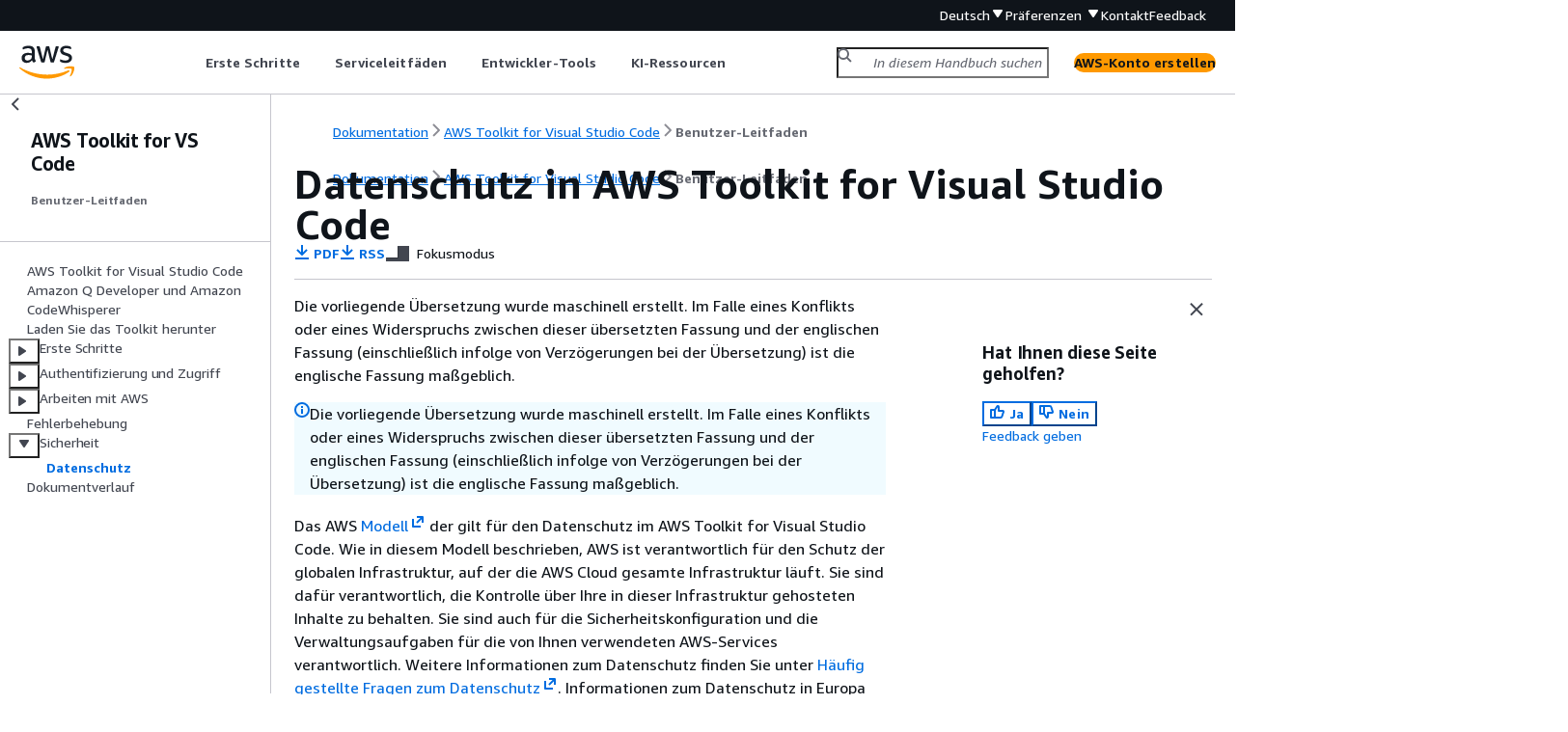

--- FILE ---
content_type: text/html
request_url: https://docs.aws.amazon.com/de_de/toolkit-for-vscode/latest/userguide/data-protection.html
body_size: 4364
content:
<!DOCTYPE html>
    <html xmlns="http://www.w3.org/1999/xhtml" lang="de-DE"><head><meta http-equiv="Content-Type" content="text/html; charset=UTF-8" /><title>Datenschutz in AWS Toolkit for Visual Studio Code - AWS Toolkit for VS Code</title><meta name="viewport" content="width=device-width,initial-scale=1" /><meta name="assets_root" content="/assets" /><meta name="target_state" content="data-protection" /><meta name="default_state" content="data-protection" /><link rel="icon" type="image/ico" href="/assets/images/favicon.ico" /><link rel="shortcut icon" type="image/ico" href="/assets/images/favicon.ico" /><link rel="canonical" href="https://docs.aws.amazon.com/de_de/toolkit-for-vscode/latest/userguide/data-protection.html" /><meta name="description" content="Erfahren Sie im AWS Toolkit for Visual Studio Code, wie das Modell der AWS gemeinsamen Verantwortung für den Datenschutz gilt." /><meta name="deployment_region" content="IAD" /><meta name="product" content="AWS Toolkit for VS Code" /><meta name="guide" content="Benutzer-Leitfaden" /><meta name="abstract" content="Beschreibt die Verwendung des AWS Toolkit for Visual Studio Code." /><meta name="guide-locale" content="de_de" /><meta name="tocs" content="toc-contents.json" /><link rel="canonical" href="https://docs.aws.amazon.com/de_de/toolkit-for-vscode/latest/userguide/data-protection.html" /><link rel="alternative" href="https://docs.aws.amazon.com/id_id/toolkit-for-vscode/latest/userguide/data-protection.html" hreflang="id-id" /><link rel="alternative" href="https://docs.aws.amazon.com/id_id/toolkit-for-vscode/latest/userguide/data-protection.html" hreflang="id" /><link rel="alternative" href="https://docs.aws.amazon.com/de_de/toolkit-for-vscode/latest/userguide/data-protection.html" hreflang="de-de" /><link rel="alternative" href="https://docs.aws.amazon.com/de_de/toolkit-for-vscode/latest/userguide/data-protection.html" hreflang="de" /><link rel="alternative" href="https://docs.aws.amazon.com/toolkit-for-vscode/latest/userguide/data-protection.html" hreflang="en-us" /><link rel="alternative" href="https://docs.aws.amazon.com/toolkit-for-vscode/latest/userguide/data-protection.html" hreflang="en" /><link rel="alternative" href="https://docs.aws.amazon.com/es_es/toolkit-for-vscode/latest/userguide/data-protection.html" hreflang="es-es" /><link rel="alternative" href="https://docs.aws.amazon.com/es_es/toolkit-for-vscode/latest/userguide/data-protection.html" hreflang="es" /><link rel="alternative" href="https://docs.aws.amazon.com/fr_fr/toolkit-for-vscode/latest/userguide/data-protection.html" hreflang="fr-fr" /><link rel="alternative" href="https://docs.aws.amazon.com/fr_fr/toolkit-for-vscode/latest/userguide/data-protection.html" hreflang="fr" /><link rel="alternative" href="https://docs.aws.amazon.com/it_it/toolkit-for-vscode/latest/userguide/data-protection.html" hreflang="it-it" /><link rel="alternative" href="https://docs.aws.amazon.com/it_it/toolkit-for-vscode/latest/userguide/data-protection.html" hreflang="it" /><link rel="alternative" href="https://docs.aws.amazon.com/ja_jp/toolkit-for-vscode/latest/userguide/data-protection.html" hreflang="ja-jp" /><link rel="alternative" href="https://docs.aws.amazon.com/ja_jp/toolkit-for-vscode/latest/userguide/data-protection.html" hreflang="ja" /><link rel="alternative" href="https://docs.aws.amazon.com/ko_kr/toolkit-for-vscode/latest/userguide/data-protection.html" hreflang="ko-kr" /><link rel="alternative" href="https://docs.aws.amazon.com/ko_kr/toolkit-for-vscode/latest/userguide/data-protection.html" hreflang="ko" /><link rel="alternative" href="https://docs.aws.amazon.com/pt_br/toolkit-for-vscode/latest/userguide/data-protection.html" hreflang="pt-br" /><link rel="alternative" href="https://docs.aws.amazon.com/pt_br/toolkit-for-vscode/latest/userguide/data-protection.html" hreflang="pt" /><link rel="alternative" href="https://docs.aws.amazon.com/zh_cn/toolkit-for-vscode/latest/userguide/data-protection.html" hreflang="zh-cn" /><link rel="alternative" href="https://docs.aws.amazon.com/zh_tw/toolkit-for-vscode/latest/userguide/data-protection.html" hreflang="zh-tw" /><link rel="alternative" href="https://docs.aws.amazon.com/toolkit-for-vscode/latest/userguide/data-protection.html" hreflang="x-default" /><meta name="feedback-item" content="AWS Toolkit VS Code" /><meta name="this_doc_product" content="AWS Toolkit for VS Code" /><meta name="this_doc_guide" content="Benutzer-Leitfaden" /><head xmlns="http://www.w3.org/1999/xhtml"> <script defer="" src="/assets/r/awsdocs-doc-page.2.0.0.js"></script><link href="/assets/r/awsdocs-doc-page.2.0.0.css" rel="stylesheet"/></head>
<script defer="" id="awsc-panorama-bundle" type="text/javascript" src="https://prod.pa.cdn.uis.awsstatic.com/panorama-nav-init.js" data-config="{'appEntity':'aws-documentation','region':'us-east-1','service':'toolkit-for-vscode'}"></script><meta id="panorama-serviceSubSection" value="Benutzer-Leitfaden" /><meta id="panorama-serviceConsolePage" value="Datenschutz in AWS Toolkit for Visual Studio Code" /></head><body class="awsdocs awsui"><div class="awsdocs-container"><awsdocs-header></awsdocs-header><awsui-app-layout id="app-layout" class="awsui-util-no-gutters" ng-controller="ContentController as $ctrl" header-selector="awsdocs-header" navigation-hide="false" navigation-width="$ctrl.navWidth" navigation-open="$ctrl.navOpen" navigation-change="$ctrl.onNavChange($event)" tools-hide="$ctrl.hideTools" tools-width="$ctrl.toolsWidth" tools-open="$ctrl.toolsOpen" tools-change="$ctrl.onToolsChange($event)"><div id="guide-toc" dom-region="navigation"><awsdocs-toc></awsdocs-toc></div><div id="main-column" dom-region="content" tabindex="-1"><awsdocs-view class="awsdocs-view"><div id="awsdocs-content"><head><title>Datenschutz in AWS Toolkit for Visual Studio Code - AWS Toolkit for VS Code</title><meta name="pdf" content="aws-tookit-vscode-ug.pdf#data-protection" /><meta name="rss" content="amazon-toolkit-for-vs-code-guide-doc-history.rss" /><meta name="forums" content="https://repost.aws/de/topics/TAC3sZCeiYRViBUbM29z_2ZQ" /><meta name="feedback" content="https://docs.aws.amazon.com/forms/aws-doc-feedback?hidden_service_name=AWS%20Toolkit%20VS%20Code&amp;topic_url=https://docs.aws.amazon.com/de_de/toolkit-for-vscode/latest/userguide/data-protection.html" /><meta name="feedback-yes" content="feedbackyes.html?topic_url=https://docs.aws.amazon.com/de_de/toolkit-for-vscode/latest/userguide/data-protection.html" /><meta name="feedback-no" content="feedbackno.html?topic_url=https://docs.aws.amazon.com/de_de/toolkit-for-vscode/latest/userguide/data-protection.html" /><script type="application/ld+json">
{
    "@context" : "https://schema.org",
    "@type" : "BreadcrumbList",
    "itemListElement" : [
      {
        "@type" : "ListItem",
        "position" : 1,
        "name" : "AWS",
        "item" : "https://aws.amazon.com"
      },
      {
        "@type" : "ListItem",
        "position" : 2,
        "name" : "AWS Toolkit for Visual Studio Code",
        "item" : "https://docs.aws.amazon.com/toolkit-for-vscode/index.html"
      },
      {
        "@type" : "ListItem",
        "position" : 3,
        "name" : "Benutzer-Leitfaden",
        "item" : "https://docs.aws.amazon.com/de_de/toolkit-for-vscode/latest/userguide"
      },
      {
        "@type" : "ListItem",
        "position" : 4,
        "name" : "Sicherheit für AWS Toolkit for Visual Studio Code",
        "item" : "https://docs.aws.amazon.com/de_de/toolkit-for-vscode/latest/userguide/security.html"
      },
      {
        "@type" : "ListItem",
        "position" : 5,
        "name" : "Datenschutz in AWS Toolkit for Visual Studio Code",
        "item" : "https://docs.aws.amazon.com/de_de/toolkit-for-vscode/latest/userguide/security.html"
      }
    ]
}
</script></head><body><div id="main"><div style="display: none"><a href="aws-tookit-vscode-ug.pdf#data-protection" target="_blank" rel="noopener noreferrer" title="PDF öffnen"></a></div><div id="breadcrumbs" class="breadcrumb"><a href="/index.html">Dokumentation</a><a href="/toolkit-for-vscode/index.html">AWS Toolkit for Visual Studio Code</a><a href="welcome.html">Benutzer-Leitfaden</a></div><div id="main-content" class="awsui-util-container"><div id="main-col-body"><awsdocs-language-banner data-service="$ctrl.pageService"></awsdocs-language-banner><awsui-alert class="awsdocs-page-banner awsui-util-mb-l"><p>Die vorliegende Übersetzung wurde maschinell erstellt. Im Falle eines Konflikts oder eines Widerspruchs zwischen dieser übersetzten Fassung und der englischen Fassung (einschließlich infolge von Verzögerungen bei der Übersetzung) ist die englische Fassung maßgeblich.</p></awsui-alert><h1 class="topictitle" id="data-protection">Datenschutz in AWS Toolkit for Visual Studio Code</h1><div class="awsdocs-page-header-container"><awsdocs-page-header></awsdocs-page-header><awsdocs-filter-selector id="awsdocs-filter-selector"></awsdocs-filter-selector></div><p>Das AWS <a href="https://aws.amazon.com/compliance/shared-responsibility-model/" rel="noopener noreferrer" target="_blank"><span>Modell</span><awsui-icon class="awsdocs-link-icon" name="external"></awsui-icon></a> der   gilt für den Datenschutz im AWS Toolkit for Visual Studio Code. Wie in diesem Modell beschrieben, AWS ist verantwortlich für den Schutz der globalen Infrastruktur, auf der die AWS Cloud gesamte Infrastruktur läuft. Sie sind dafür verantwortlich, die Kontrolle über Ihre in dieser Infrastruktur gehosteten Inhalte zu behalten. Sie sind auch für die Sicherheitskonfiguration und die Verwaltungsaufgaben für die von Ihnen verwendeten AWS-Services
verantwortlich. Weitere Informationen zum Datenschutz finden Sie unter <a href="https://aws.amazon.com/compliance/data-privacy-faq/" rel="noopener noreferrer" target="_blank"><span>Häufig gestellte Fragen zum Datenschutz</span><awsui-icon class="awsdocs-link-icon" name="external"></awsui-icon></a>.<span> Informationen zum Datenschutz in Europa finden Sie im Blog-Beitrag <a href="https://aws.amazon.com/blogs/security/the-aws-shared-responsibility-model-and-gdpr/" rel="noopener noreferrer" target="_blank"><span>AWS -Modell der geteilten Verantwortung und in der DSGVO</span><awsui-icon class="awsdocs-link-icon" name="external"></awsui-icon></a> im <em>AWS -Sicherheitsblog</em>.</span></p><p>Aus Datenschutzgründen empfehlen wir, dass Sie AWS-Konto
Anmeldeinformationen schützen und einzelne Benutzer mit AWS IAM Identity Center oder AWS Identity and Access Management (IAM) einrichten. So erhält jeder Benutzer nur die Berechtigungen, die zum Durchführen seiner Aufgaben erforderlich sind. Außerdem empfehlen wir, die Daten mit folgenden Methoden schützen:</p><div class="itemizedlist">
     
     
     
     
     
     
<ul class="itemizedlist"><li class="listitem">
        <p>Verwenden Sie für jedes Konto die Multi-Faktor-Authentifizierung (MFA).</p>
    </li><li class="listitem">
        <p>Verwenden Sie SSL/TLS, um mit Ressourcen zu kommunizieren. AWS Wir benötigen TLS 1.2 und empfehlen TLS 1.3.</p>
    </li><li class="listitem">
        <p>Richten Sie die API und die Protokollierung von Benutzeraktivitäten mit ein. AWS CloudTrail Informationen zur Verwendung von  CloudTrail  Pfaden zur Erfassung von AWS Aktivitäten finden Sie unter <a href="https://docs.aws.amazon.com/awscloudtrail/latest/userguide/cloudtrail-trails.html">Arbeiten mit  CloudTrail  Pfaden</a> im <em>AWS CloudTrail Benutzerhandbuch</em>.</p>
    </li><li class="listitem">
        <p>Verwenden Sie AWS Verschlüsselungslösungen zusammen mit allen darin enthaltenen Standardsicherheitskontrollen AWS-Services.</p>
    </li><li class="listitem">
        <p>Verwenden Sie erweiterte verwaltete Sicherheitsservices wie Amazon Macie, die dabei helfen, in Amazon S3 gespeicherte persönliche Daten zu erkennen und zu schützen.</p>
    </li><li class="listitem">
        <p>Wenn Sie für den Zugriff AWS über eine Befehlszeilenschnittstelle oder eine API FIPS 140-3-validierte kryptografische Module benötigen, verwenden Sie einen FIPS-Endpunkt. Weitere Informationen über verfügbare FIPS-Endpunkte finden Sie unter <a href="https://aws.amazon.com/compliance/fips/" rel="noopener noreferrer" target="_blank"><span>Federal Information Processing Standard (FIPS) 140-3</span><awsui-icon class="awsdocs-link-icon" name="external"></awsui-icon></a>.</p>
    </li></ul></div><p>Wir empfehlen dringend, in Freitextfeldern, z. B. im Feld <b>Name</b>, keine vertraulichen oder sensiblen Informationen wie die E-Mail-Adressen Ihrer Kunden einzugeben. Dies gilt auch, wenn Sie mit AWS Toolkit for Visual Studio Code oder auf andere AWS-Services Weise über die Konsole AWS CLI, API oder AWS SDKs arbeiten. Alle Daten, die Sie in Tags oder Freitextfelder eingeben, die für Namen verwendet werden, können für Abrechnungs- oder Diagnoseprotokolle verwendet werden. Wenn Sie eine URL für einen externen Server bereitstellen, empfehlen wir dringend, keine Anmeldeinformationen zur Validierung Ihrer Anforderung an den betreffenden Server in die URL einzuschließen.</p><p></p><awsdocs-copyright class="copyright-print"></awsdocs-copyright><awsdocs-thumb-feedback right-edge="{{$ctrl.thumbFeedbackRightEdge}}"></awsdocs-thumb-feedback></div><noscript><div><div><div><div id="js_error_message"><p><img src="https://d1ge0kk1l5kms0.cloudfront.net/images/G/01/webservices/console/warning.png" alt="Warnung" /> <strong>JavaScript ist in Ihrem Browser nicht verfügbar oder deaktiviert.</strong></p><p>Zur Nutzung der AWS-Dokumentation muss JavaScript aktiviert sein. Weitere Informationen finden auf den Hilfe-Seiten Ihres Browsers.</p></div></div></div></div></noscript><div id="main-col-footer" class="awsui-util-font-size-0"><div id="doc-conventions"><a target="_top" href="/general/latest/gr/docconventions.html">Dokumentkonventionen</a></div><div class="prev-next"><div id="previous" class="prev-link" accesskey="p" href="./security.html">Sicherheit</div><div id="next" class="next-link" accesskey="n" href="./doc-history.html">Dokumentverlauf</div></div></div><awsdocs-page-utilities></awsdocs-page-utilities></div><div id="quick-feedback-yes" style="display: none;"><div class="title">Hat Ihnen diese Seite geholfen? – Ja</div><div class="content"><p>Vielen Dank, dass Sie uns mitgeteilt haben, dass wir gute Arbeit geleistet haben!</p><p>Würden Sie sich einen Moment Zeit nehmen, um uns mitzuteilen, was wir richtig gemacht haben, damit wir noch besser werden?</p><p><awsui-button id="fblink" rel="noopener noreferrer" target="_blank" text="Feedback" click="linkClick($event)" href="https://docs.aws.amazon.com/forms/aws-doc-feedback?hidden_service_name=AWS Toolkit VS Code&amp;topic_url=https://docs.aws.amazon.com/de_de/toolkit-for-vscode/latest/userguide/data-protection.html"></awsui-button></p></div></div><div id="quick-feedback-no" style="display: none;"><div class="title">Hat Ihnen diese Seite geholfen? – Nein</div><div class="content"><p>Vielen Dank, dass Sie uns mitgeteilt haben, dass diese Seite überarbeitet werden muss. Es tut uns Leid, dass wir Ihnen nicht weiterhelfen konnten.</p><p>Würden Sie sich einen Moment Zeit nehmen, um uns mitzuteilen, wie wir die Dokumentation verbessern können?</p><p><awsui-button id="fblink" rel="noopener noreferrer" target="_blank" text="Feedback" click="linkClick($event)" href="https://docs.aws.amazon.com/forms/aws-doc-feedback?hidden_service_name=AWS Toolkit VS Code&amp;topic_url=https://docs.aws.amazon.com/de_de/toolkit-for-vscode/latest/userguide/data-protection.html"></awsui-button></p></div></div></div></body></div></awsdocs-view><div class="page-loading-indicator" id="page-loading-indicator"><awsui-spinner size="large"></awsui-spinner></div></div><div id="tools-panel" dom-region="tools"><awsdocs-tools-panel id="awsdocs-tools-panel"></awsdocs-tools-panel></div></awsui-app-layout><awsdocs-cookie-banner class="doc-cookie-banner"></awsdocs-cookie-banner></div></body></html>

--- FILE ---
content_type: text/css
request_url: https://docs.aws.amazon.com/assets/r/6506.aa6bbad9e4e87a4ee6e1.css
body_size: 22590
content:
@keyframes awsui_drag-handle-entry_155yk_11wfc_1{0%{transform:translate(var(--awsui-drag-handle-animation-inline-offset-rhu47t),var(--awsui-drag-handle-animation-block-offset-rhu47t))}to{transform:translate(0)}}@keyframes awsui_drag-handle-exit_155yk_11wfc_1{0%{transform:translate(0)}to{transform:translate(var(--awsui-drag-handle-animation-inline-offset-rhu47t),var(--awsui-drag-handle-animation-block-offset-rhu47t))}}.awsui_direction-button-wrapper_155yk_11wfc_169:not(#\9){--awsui-drag-handle-animation-inline-offset-rhu47t:0;--awsui-drag-handle-animation-block-offset-rhu47t:0}@keyframes awsui_awsui-motion-fade-in_155yk_11wfc_1{0%{opacity:.2}to{opacity:1}}@keyframes awsui_awsui-motion-fade-out-0_155yk_11wfc_1{0%{opacity:1}to{opacity:0}}.awsui_direction-button-wrapper-motion-enter_155yk_11wfc_189:not(#\9),.awsui_direction-button-wrapper-motion-entering_155yk_11wfc_189:not(#\9),.awsui_direction-button-wrapper-motion-exit_155yk_11wfc_189:not(#\9),.awsui_direction-button-wrapper-motion-exiting_155yk_11wfc_189:not(#\9){pointer-events:none}.awsui_direction-button-wrapper-motion-entering_155yk_11wfc_189:not(#\9){animation:awsui_drag-handle-entry_155yk_11wfc_1 var(--motion-duration-complex-qpi5tw,.27s) var(--motion-easing-responsive-o2pdkn,ease-out),awsui_awsui-motion-fade-in_155yk_11wfc_1 var(--motion-duration-complex-qpi5tw,.27s) var(--motion-easing-responsive-o2pdkn,ease-out)}@media (prefers-reduced-motion:reduce){.awsui_direction-button-wrapper-motion-entering_155yk_11wfc_189:not(#\9){animation:none;transition:none}}.awsui-mode-entering .awsui_direction-button-wrapper-motion-entering_155yk_11wfc_189:not(#\9),.awsui-motion-disabled .awsui_direction-button-wrapper-motion-entering_155yk_11wfc_189:not(#\9){animation:none;transition:none}.awsui_direction-button-wrapper-motion-exiting_155yk_11wfc_189:not(#\9){animation:awsui_drag-handle-exit_155yk_11wfc_1 var(--motion-duration-complex-qpi5tw,.27s) var(--motion-easing-responsive-o2pdkn,ease-out) forwards,awsui_awsui-motion-fade-out-0_155yk_11wfc_1 var(--motion-duration-complex-qpi5tw,.27s) var(--motion-easing-responsive-o2pdkn,ease-out) forwards}@media (prefers-reduced-motion:reduce){.awsui_direction-button-wrapper-motion-exiting_155yk_11wfc_189:not(#\9){animation:none;transition:none}}.awsui-mode-entering .awsui_direction-button-wrapper-motion-exiting_155yk_11wfc_189:not(#\9),.awsui-motion-disabled .awsui_direction-button-wrapper-motion-exiting_155yk_11wfc_189:not(#\9){animation:none;transition:none}@media (prefers-reduced-motion:reduce){.awsui_direction-button-wrapper_155yk_11wfc_169:not(#\9){animation:none;transition:none}}.awsui-mode-entering .awsui_direction-button-wrapper_155yk_11wfc_169:not(#\9),.awsui-motion-disabled .awsui_direction-button-wrapper_155yk_11wfc_169:not(#\9){animation:none;transition:none}.awsui_direction-button-wrapper-block-start_155yk_11wfc_229:not(#\9){--awsui-drag-handle-animation-block-offset-rhu47t:20px}.awsui_direction-button-wrapper-block-end_155yk_11wfc_233:not(#\9){--awsui-drag-handle-animation-block-offset-rhu47t:-20px}.awsui_direction-button-wrapper-inline-start_155yk_11wfc_237:not(#\9):dir(ltr){--awsui-drag-handle-animation-inline-offset-rhu47t:20px}.awsui_direction-button-wrapper-inline-start_155yk_11wfc_237:not(#\9):dir(rtl){--awsui-drag-handle-animation-inline-offset-rhu47t:-20px}.awsui_direction-button-wrapper-inline-end_155yk_11wfc_248:not(#\9):dir(ltr){--awsui-drag-handle-animation-inline-offset-rhu47t:-20px}.awsui_direction-button-wrapper-inline-end_155yk_11wfc_248:not(#\9):dir(rtl){--awsui-drag-handle-animation-inline-offset-rhu47t:20px}.awsui_contents_155yk_11wfc_259:not(#\9){display:contents}.awsui_portal-overlay_155yk_11wfc_263:not(#\9){inset-block-start:0;inset-inline-start:0;pointer-events:none;position:absolute;z-index:7000}.awsui_portal-overlay-disabled_155yk_11wfc_271:not(#\9){display:none}.awsui_portal-overlay-contents_155yk_11wfc_275:not(#\9){pointer-events:auto}.awsui_drag-handle_155yk_11wfc_279:not(#\9){display:inline-flex;position:relative}.awsui_direction-button-wrapper_155yk_11wfc_169:not(#\9){block-size:var(--space-static-xl-ry540j,24px);inline-size:var(--space-static-xl-ry540j,24px);padding-block:var(--space-static-xxs-9qxzo2,4px);padding-inline:var(--space-static-xxs-9qxzo2,4px);position:absolute}.awsui_direction-button-wrapper-hidden_155yk_11wfc_292:not(#\9){display:none}.awsui_direction-button-wrapper-block-start_155yk_11wfc_229:not(#\9){inset-block-start:calc((var(--space-static-xl-ry540j, 24px) + 2*var(--space-static-xxs-9qxzo2, 4px))*-1);inset-inline-start:calc(50% - (var(--space-static-xl-ry540j, 24px) + 2*var(--space-static-xxs-9qxzo2, 4px))/2)}.awsui_direction-button-wrapper-block-end_155yk_11wfc_233:not(#\9){inset-block-end:calc((var(--space-static-xl-ry540j, 24px) + 2*var(--space-static-xxs-9qxzo2, 4px))*-1);inset-inline-start:calc(50% - (var(--space-static-xl-ry540j, 24px) + 2*var(--space-static-xxs-9qxzo2, 4px))/2)}.awsui_direction-button-wrapper-inline-start_155yk_11wfc_237:not(#\9){inset-block-start:calc(50% - (var(--space-static-xl-ry540j, 24px) + 2*var(--space-static-xxs-9qxzo2, 4px))/2);inset-inline-start:calc((var(--space-static-xl-ry540j, 24px) + 2*var(--space-static-xxs-9qxzo2, 4px))*-1)}.awsui_direction-button-wrapper-inline-end_155yk_11wfc_248:not(#\9){inset-block-start:calc(50% - (var(--space-static-xl-ry540j, 24px) + 2*var(--space-static-xxs-9qxzo2, 4px))/2);inset-inline-end:calc((var(--space-static-xl-ry540j, 24px) + 2*var(--space-static-xxs-9qxzo2, 4px))*-1)}.awsui_direction-button-wrapper-forced_155yk_11wfc_316:not(#\9){inset-inline-start:calc(50% - (var(--space-static-xl-ry540j, 24px) + 2*var(--space-static-xxs-9qxzo2, 4px))/2)}.awsui_direction-button-wrapper-forced-top-0_155yk_11wfc_320:not(#\9){inset-block-start:calc((var(--space-static-xl-ry540j, 24px) + 2*var(--space-static-xxs-9qxzo2, 4px))*-1)}.awsui_direction-button-wrapper-forced-top-1_155yk_11wfc_324:not(#\9){inset-block-start:calc((var(--space-static-xl-ry540j, 24px) + 2*var(--space-static-xxs-9qxzo2, 4px))*-2)}.awsui_direction-button-wrapper-forced-top-2_155yk_11wfc_328:not(#\9){inset-block-start:calc((var(--space-static-xl-ry540j, 24px) + 2*var(--space-static-xxs-9qxzo2, 4px))*-3)}.awsui_direction-button-wrapper-forced-top-3_155yk_11wfc_332:not(#\9){inset-block-start:calc((var(--space-static-xl-ry540j, 24px) + 2*var(--space-static-xxs-9qxzo2, 4px))*-4)}.awsui_direction-button-wrapper-forced-bottom-0_155yk_11wfc_336:not(#\9){inset-block-start:calc((var(--space-static-xl-ry540j, 24px) + 2*var(--space-static-xxs-9qxzo2, 4px))*1)}.awsui_direction-button-wrapper-forced-bottom-1_155yk_11wfc_340:not(#\9){inset-block-start:calc((var(--space-static-xl-ry540j, 24px) + 2*var(--space-static-xxs-9qxzo2, 4px))*2)}.awsui_direction-button-wrapper-forced-bottom-2_155yk_11wfc_344:not(#\9){inset-block-start:calc((var(--space-static-xl-ry540j, 24px) + 2*var(--space-static-xxs-9qxzo2, 4px))*3)}.awsui_direction-button-wrapper-forced-bottom-3_155yk_11wfc_348:not(#\9){inset-block-start:calc((var(--space-static-xl-ry540j, 24px) + 2*var(--space-static-xxs-9qxzo2, 4px))*4)}.awsui_direction-button_155yk_11wfc_169:not(#\9){background-color:var(--color-background-direction-button-default-ldbebp,#545b64);block-size:var(--space-static-xl-ry540j,24px);border-end-end-radius:50%;border-end-start-radius:50%;border-start-end-radius:50%;border-start-start-radius:50%;border-width:0;box-shadow:var(--shadow-dropdown-chscpc,0 1px 1px 0 rgba(0,28,36,.3),1px 1px 1px 0 rgba(0,28,36,.15),-1px 1px 1px 0 rgba(0,28,36,.15));box-sizing:border-box;color:var(--color-text-direction-button-default-6q1q04,#fff);cursor:pointer;display:inline-block;inline-size:var(--space-static-xl-ry540j,24px);padding-block:var(--space-xxs-y2432o,4px);padding-inline:var(--space-xxs-y2432o,4px);position:absolute;touch-action:manipulation}.awsui_direction-button_155yk_11wfc_169:not(#\9):not(.awsui_direction-button-disabled_155yk_11wfc_371):hover{background-color:var(--color-background-direction-button-hover-iu6hvo,#414750)}.awsui_direction-button_155yk_11wfc_169:not(#\9):not(.awsui_direction-button-disabled_155yk_11wfc_371):active{background-color:var(--color-background-direction-button-active-r98ft7,#2a2e33)}.awsui_direction-button-disabled_155yk_11wfc_371:not(#\9){background-color:var(--color-background-direction-button-disabled-49mzi0,#eaeded);color:var(--color-text-direction-button-disabled-3mfx2u,#aab7b8);cursor:default}.awsui_handle_sdha6_1xt0t_145:not(#\9){appearance:none;background:transparent;color:var(--color-text-interactive-default-v7wvbt,#545b64);inline-size:-moz-fit-content;inline-size:fit-content;touch-action:none}.awsui_handle-size-normal_sdha6_1xt0t_153:not(#\9){block-size:var(--line-height-body-m-ku8qvj,22px);padding-inline:var(--space-scaled-xxxs-refrgq,2px)}.awsui_handle-size-small_sdha6_1xt0t_157:not(#\9){block-size:var(--line-height-body-s-egzl4q,16px)}.awsui_handle-drag-indicator_sdha6_1xt0t_160:not(#\9):not(.awsui_handle-disabled_sdha6_1xt0t_160){cursor:grab}.awsui_handle-drag-indicator_sdha6_1xt0t_160:not(#\9):not(.awsui_handle-disabled_sdha6_1xt0t_160).awsui_active_sdha6_1xt0t_163{cursor:grabbing}.awsui_handle-resize-area_sdha6_1xt0t_166:not(#\9){cursor:nwse-resize}.awsui_handle-resize-area_sdha6_1xt0t_166:not(#\9):dir(rtl){cursor:nesw-resize}.awsui_handle-resize-horizontal_sdha6_1xt0t_173:not(#\9){cursor:ew-resize}.awsui_handle-resize-vertical_sdha6_1xt0t_176:not(#\9){cursor:ns-resize}.awsui_handle_sdha6_1xt0t_145:not(#\9):hover{color:var(--color-text-interactive-hover-prkzek,#16191f)}.awsui_handle_sdha6_1xt0t_145:not(#\9):focus{outline:none;text-decoration:none}body[data-awsui-focus-visible=true] .awsui_handle_sdha6_1xt0t_145:not(#\9):focus:not(.awsui_hide-focus_sdha6_1xt0t_186){outline:2px dotted transparent;outline-offset:-1px;position:relative}body[data-awsui-focus-visible=true] .awsui_handle_sdha6_1xt0t_145:not(#\9):focus:not(.awsui_hide-focus_sdha6_1xt0t_186):before{block-size:100%;border-end-end-radius:var(--border-radius-control-default-focus-ring-gulcr7,2px);border-end-start-radius:var(--border-radius-control-default-focus-ring-gulcr7,2px);border-start-end-radius:var(--border-radius-control-default-focus-ring-gulcr7,2px);border-start-start-radius:var(--border-radius-control-default-focus-ring-gulcr7,2px);box-shadow:0 0 0 2px var(--color-border-item-focused-jl0a80,#0073bb);content:" ";display:block;inline-size:100%;inset-block-start:0;inset-inline-start:0;position:absolute}.awsui_resize-icon_sdha6_1xt0t_208:not(#\9){stroke:var(--color-text-interactive-default-v7wvbt,#545b64)}.awsui_resize-icon_sdha6_1xt0t_208:not(#\9):hover{stroke:var(--color-text-interactive-hover-prkzek,#16191f)}.awsui_resize-icon-vertical_sdha6_1xt0t_214:not(#\9){margin-block:auto;margin-inline:auto}.awsui_resize-icon-horizontal_sdha6_1xt0t_218:not(#\9){transform:rotate(90deg)}.awsui_prevent-pointer_sdha6_1xt0t_222:not(#\9){pointer-events:none}.awsui_root_xttbq_1rjuy_145:not(#\9){inset-block-start:-9999px!important;inset-inline-start:-9999px!important;position:absolute!important}.awsui_root_wih1l_1q04c_153:not(#\9){-webkit-font-smoothing:auto;-moz-osx-font-smoothing:auto;color:var(--color-text-body-default-hiigui,#16191f);font-family:var(--font-family-base-ww9h6o,"Amazon Ember","Helvetica Neue",Roboto,Arial,sans-serif);font-size:var(--font-size-body-m-6wxxs5,14px);font-weight:400;inline-size:100%;line-height:var(--line-height-body-m-ku8qvj,22px)}.awsui_tools_wih1l_1q04c_164:not(#\9){align-items:flex-end;display:flex;flex-wrap:wrap;padding-block-end:var(--space-table-header-tools-bottom-lodo4b,4px);padding-block-start:var(--space-scaled-xs-urwryp,8px);padding-inline:0}.awsui_tools-filtering_wih1l_1q04c_172:not(#\9){margin-inline-end:var(--space-l-eenfqd,20px);max-inline-size:100%}@supports (flex-basis:fit-content){.awsui_tools-filtering_wih1l_1q04c_172:not(#\9){flex:1 1 fit-content}}@supports not (flex-basis:fit-content){.awsui_tools-filtering_wih1l_1q04c_172:not(#\9){flex:1 1 auto}}.awsui_tools-align-right_wih1l_1q04c_186:not(#\9){display:flex;margin-inline-start:auto}.awsui_tools-pagination_wih1l_1q04c_190+.awsui_tools-preferences_wih1l_1q04c_190:not(#\9){border-inline-start:var(--border-divider-section-width-iueskx,1px) solid var(--color-border-divider-default-6sbidx,#eaeded);box-sizing:border-box;margin-inline-start:var(--space-xs-6dgkww,8px);padding-inline-start:var(--space-xs-6dgkww,8px)}.awsui_tools-small_wih1l_1q04c_196>.awsui_tools-filtering_wih1l_1q04c_172:not(#\9){flex-basis:100%;margin-block-end:var(--space-scaled-xs-urwryp,8px);margin-inline-end:0}.awsui_table_wih1l_1q04c_202:not(#\9){border-spacing:0;box-sizing:border-box;inline-size:100%;position:relative}.awsui_table-layout-fixed_wih1l_1q04c_208:not(#\9){table-layout:fixed}.awsui_wrapper_wih1l_1q04c_212:not(#\9){box-sizing:border-box;inline-size:100%;overflow-x:auto;position:relative;scrollbar-width:none}.awsui_wrapper_wih1l_1q04c_212.awsui_variant-container_wih1l_1q04c_219>.awsui_table_wih1l_1q04c_202:not(#\9),.awsui_wrapper_wih1l_1q04c_212.awsui_variant-container_wih1l_1q04c_219>.awsui_wrapper-content-measure_wih1l_1q04c_219:not(#\9),.awsui_wrapper_wih1l_1q04c_212.awsui_variant-stacked_wih1l_1q04c_219>.awsui_table_wih1l_1q04c_202:not(#\9),.awsui_wrapper_wih1l_1q04c_212.awsui_variant-stacked_wih1l_1q04c_219>.awsui_wrapper-content-measure_wih1l_1q04c_219:not(#\9){padding-inline:var(--space-table-horizontal-js8278,0)}.awsui_wrapper_wih1l_1q04c_212.awsui_variant-container_wih1l_1q04c_219:not(#\9):not(.awsui_has-footer_wih1l_1q04c_222),.awsui_wrapper_wih1l_1q04c_212.awsui_variant-stacked_wih1l_1q04c_219:not(#\9):not(.awsui_has-footer_wih1l_1q04c_222){padding-block-end:var(--space-table-content-bottom-xb1334,0)}.awsui_wrapper_wih1l_1q04c_212:not(#\9):not(.awsui_has-header_wih1l_1q04c_225){border-start-end-radius:var(--border-radius-container-oxvshj,0);border-start-start-radius:var(--border-radius-container-oxvshj,0)}.awsui_wrapper_wih1l_1q04c_212:not(#\9)::-webkit-scrollbar{display:none}body[data-awsui-focus-visible=true] .awsui_wrapper_wih1l_1q04c_212:not(#\9):focus{border-end-end-radius:var(--border-radius-container-oxvshj,0);border-end-start-radius:var(--border-radius-container-oxvshj,0);border-start-end-radius:var(--border-radius-container-oxvshj,0);border-start-start-radius:var(--border-radius-container-oxvshj,0);box-shadow:0 0 0 2px var(--color-border-item-focused-jl0a80,#0073bb);outline:2px dotted transparent;outline-offset:2px}.awsui_cell-merged_wih1l_1q04c_242:not(#\9){padding-block:0;padding-inline:0;text-align:center}.awsui_cell-merged_wih1l_1q04c_242.awsui_has-footer_wih1l_1q04c_222:not(#\9){border-block-end:var(--border-divider-section-width-iueskx,1px) solid var(--color-border-divider-default-6sbidx,#eaeded)}.awsui_cell-merged-content_wih1l_1q04c_254:not(#\9){box-sizing:border-box;inline-size:100%;padding-block-end:var(--space-scaled-l-khg2t2,20px);padding-block-start:var(--space-scaled-m-3hllro,16px);padding-inline:var(--space-l-eenfqd,20px)}@supports (position:sticky){.awsui_cell-merged-content_wih1l_1q04c_254:not(#\9){inset-inline-start:0;margin-block:0;margin-inline:calc(var(--space-table-horizontal-js8278, 0px)*-2);position:sticky}}.awsui_empty_wih1l_1q04c_270:not(#\9){color:var(--color-text-empty-pnot20,#687078)}.awsui_selection-control_wih1l_1q04c_283:not(#\9){box-sizing:border-box;inline-size:var(--size-table-selection-horizontal-jc7c0y,54px);max-inline-size:var(--size-table-selection-horizontal-jc7c0y,54px);min-inline-size:var(--size-table-selection-horizontal-jc7c0y,54px);position:relative}.awsui_selection-control_wih1l_1q04c_283.awsui_selection-control-header_wih1l_1q04c_290:not(#\9){border-inline-start:var(--border-item-width-ctrog6,1px) solid transparent;padding-block:var(--space-scaled-xs-urwryp,8px);padding-inline:var(--space-scaled-l-khg2t2,20px)}.awsui_header-secondary_wih1l_1q04c_296:not(#\9){background:var(--color-background-table-header-rjqhy8,#fafafa);border-end-end-radius:0;border-end-start-radius:0;border-start-end-radius:0;border-start-start-radius:0;box-sizing:border-box;inline-size:100%;overflow:auto;scrollbar-width:none}.awsui_header-secondary_wih1l_1q04c_296.awsui_variant-full-page_wih1l_1q04c_307:not(#\9){background:var(--color-background-layout-main-taq3m8,#f2f3f3)}.awsui_header-secondary_wih1l_1q04c_296.awsui_variant-container_wih1l_1q04c_219>.awsui_table_wih1l_1q04c_202:not(#\9),.awsui_header-secondary_wih1l_1q04c_296.awsui_variant-stacked_wih1l_1q04c_219>.awsui_table_wih1l_1q04c_202:not(#\9){padding-inline:var(--space-table-horizontal-js8278,0)}.awsui_header-secondary_wih1l_1q04c_296.awsui_variant-container_wih1l_1q04c_219:not(#\9):not(.awsui_table-has-header_wih1l_1q04c_313),.awsui_header-secondary_wih1l_1q04c_296.awsui_variant-stacked_wih1l_1q04c_219:not(#\9):not(.awsui_table-has-header_wih1l_1q04c_313){border-start-end-radius:var(--border-radius-container-oxvshj,0);border-start-start-radius:var(--border-radius-container-oxvshj,0)}.awsui_header-secondary_wih1l_1q04c_296:not(#\9)::-webkit-scrollbar{display:none}.awsui_header-secondary_wih1l_1q04c_296.awsui_table-has-header_wih1l_1q04c_313:not(#\9){border-block-start:var(--border-divider-list-width-x6rz7e,1px) solid var(--color-border-container-divider-fqsegd,#eaeded)}.awsui_header-controls_wih1l_1q04c_324:not(#\9){padding-block:var(--space-container-header-top-ommali,12px) var(--space-container-header-bottom-hrntyo,12px)}.awsui_header-controls_wih1l_1q04c_324.awsui_variant-full-page_wih1l_1q04c_307:not(#\9){padding-block:0 calc(var(--space-container-header-bottom-hrntyo, 12px) + var(--space-table-header-tools-full-page-bottom-maycl0, 4px))}.awsui_header-controls_wih1l_1q04c_324.awsui_variant-container_wih1l_1q04c_219:not(#\9),.awsui_header-controls_wih1l_1q04c_324.awsui_variant-stacked_wih1l_1q04c_219:not(#\9){padding-inline:calc(var(--space-table-horizontal-js8278, 0px) + var(--space-table-header-horizontal-pfrhjd, 20px))}.awsui_header-controls_wih1l_1q04c_324.awsui_variant-borderless_wih1l_1q04c_333:not(#\9),.awsui_header-controls_wih1l_1q04c_324.awsui_variant-embedded_wih1l_1q04c_333:not(#\9){padding-block-start:var(--space-table-embedded-header-top-ynl6fd,12px);padding-inline:var(--space-table-header-horizontal-pfrhjd,20px)}.awsui_footer-wrapper_wih1l_1q04c_338.awsui_variant-container_wih1l_1q04c_219:not(#\9),.awsui_footer-wrapper_wih1l_1q04c_338.awsui_variant-stacked_wih1l_1q04c_219:not(#\9){padding-inline:var(--space-table-horizontal-js8278,0)}.awsui_footer_wih1l_1q04c_338:not(#\9){padding-block:var(--space-scaled-s-eec346,12px);padding-inline:var(--space-table-footer-horizontal-qsmx32,20px)}.awsui_footer-with-pagination_wih1l_1q04c_346:not(#\9){align-items:center;display:flex;flex-direction:row;flex-wrap:wrap;gap:var(--space-scaled-s-eec346,12px);justify-content:space-between}.awsui_footer-pagination_wih1l_1q04c_354:not(#\9){margin-inline-start:auto}.awsui_label_1s55x_n9frk_149:not(#\9){align-items:center;block-size:100%;border-inline-end:1px solid transparent;box-sizing:border-box;display:flex;inline-size:100%;inset-block-start:0;inset-inline-start:0;justify-content:center;padding-block-end:var(--space-xxs-y2432o,4px);position:absolute}.awsui_label-top_1s55x_n9frk_163:not(#\9){align-items:baseline;padding-block-start:var(--space-xs-6dgkww,8px)}.awsui_stud_1s55x_n9frk_168:not(#\9){visibility:hidden}.awsui_root_k2y2q_axgrn_145.awsui_root_k2y2q_axgrn_145:not(#\9){-webkit-font-smoothing:auto;-moz-osx-font-smoothing:auto;border-collapse:separate;border-spacing:0;box-sizing:border-box;caption-side:top;color:var(--color-text-body-default-hiigui,#16191f);cursor:auto;direction:inherit;display:flex;empty-cells:show;font-family:serif;font-family:var(--font-family-base-ww9h6o,"Amazon Ember","Helvetica Neue",Roboto,Arial,sans-serif);font-size:var(--font-size-body-m-6wxxs5,14px);font-stretch:normal;font-style:normal;font-variant:normal;font-weight:400;hyphens:none;letter-spacing:normal;line-height:var(--line-height-body-m-ku8qvj,22px);list-style:disc none outside;tab-size:8;text-align:start;text-indent:0;text-shadow:none;text-transform:none;visibility:visible;white-space:normal;word-spacing:normal}.awsui_checkbox-control_k2y2q_axgrn_178:not(#\9){block-size:var(--size-control-w6v5c1,14px);inline-size:var(--size-control-w6v5c1,14px);margin-block-start:calc((var(--line-height-body-m-ku8qvj, 22px) - var(--size-control-w6v5c1, 14px))/2);min-block-size:var(--size-control-w6v5c1,14px);min-inline-size:var(--size-control-w6v5c1,14px)}.awsui_outline_k2y2q_axgrn_186:not(#\9){--awsui-style-focus-ring-box-shadow-rhu47t:0 0 0 var(--awsui-style-focus-ring-border-width-rhu47t,2px) var(--awsui-style-focus-ring-border-color-rhu47t,var(--color-border-item-focused-jl0a80,#0073bb));outline:2px dotted transparent;outline-offset:1px;position:relative}.awsui_outline_k2y2q_axgrn_186:not(#\9):before{block-size:calc(100% + 4px);border-end-end-radius:var(--awsui-style-focus-ring-border-radius-rhu47t,var(--border-radius-control-default-focus-ring-gulcr7,2px));border-end-start-radius:var(--awsui-style-focus-ring-border-radius-rhu47t,var(--border-radius-control-default-focus-ring-gulcr7,2px));border-start-end-radius:var(--awsui-style-focus-ring-border-radius-rhu47t,var(--border-radius-control-default-focus-ring-gulcr7,2px));border-start-start-radius:var(--awsui-style-focus-ring-border-radius-rhu47t,var(--border-radius-control-default-focus-ring-gulcr7,2px));box-shadow:var(--awsui-style-focus-ring-box-shadow-rhu47t);content:" ";display:block;inline-size:calc(100% + 4px);inset-block-start:-2px;inset-inline-start:-2px;position:absolute}.awsui_root_1sdq3_1r8cv_145:not(#\9){-webkit-font-smoothing:auto;-moz-osx-font-smoothing:auto;align-items:center;border-collapse:separate;border-spacing:0;box-sizing:border-box;caption-side:top;color:var(--color-text-body-default-hiigui,#16191f);cursor:auto;direction:inherit;display:flex;empty-cells:show;font-family:serif;font-family:var(--font-family-base-ww9h6o,"Amazon Ember","Helvetica Neue",Roboto,Arial,sans-serif);font-size:var(--font-size-body-m-6wxxs5,14px);font-stretch:normal;font-style:normal;font-variant:normal;font-weight:400;hyphens:none;letter-spacing:normal;line-height:var(--line-height-body-m-ku8qvj,22px);list-style:disc none outside;max-inline-size:calc(688px - var(--space-l-eenfqd, 20px)*2);tab-size:8;text-align:start;text-indent:0;text-shadow:none;text-transform:none;visibility:visible;white-space:normal;word-spacing:normal}.awsui_input_1sdq3_1r8cv_180:not(#\9){flex:1}.awsui_results_1sdq3_1r8cv_184:not(#\9){box-sizing:border-box;color:var(--color-text-form-label-6u4d63,#16191f);display:inline-block;padding-inline-start:var(--space-s-vmutj3,12px);white-space:nowrap}

--- FILE ---
content_type: application/javascript
request_url: https://docs.aws.amazon.com/assets/r/4322.bc17b201f5fed63f38e0.js
body_size: 174631
content:
"use strict";(self.webpackChunk_amzn_aws_docs_website_assets_react=self.webpackChunk_amzn_aws_docs_website_assets_react||[]).push([[4322],{235:(e,t,n)=>{n.d(t,{a:()=>r,o:()=>i});var a=n(6540);const o=a.createContext({position:"bottom-right"});function r({children:e,position:t="bottom-right"}){return a.createElement(o.Provider,{value:{position:t}},e)}function i(){return(0,a.useContext)(o)}},356:(e,t,n)=>{n(6540),n(7902)},378:(e,t,n)=>{n.d(t,{A:()=>a});const a={"content-inner":"awsui_content-inner_1mwlm_oyjaq_5"}},658:(e,t,n)=>{n(6540),n(7902)},768:(e,t,n)=>{n.d(t,{Gi:()=>i,UA:()=>s,Zf:()=>l,ks:()=>r,vt:()=>o});var a=n(1246);function o(e){var t,n,o,r,i;return"core"!==a.IJ?{}:{background:null===(t=null==e?void 0:e.root)||void 0===t?void 0:t.background,borderColor:null===(n=null==e?void 0:e.root)||void 0===n?void 0:n.borderColor,borderRadius:null===(o=null==e?void 0:e.root)||void 0===o?void 0:o.borderRadius,borderWidth:null===(r=null==e?void 0:e.root)||void 0===r?void 0:r.borderWidth,boxShadow:null===(i=null==e?void 0:e.root)||void 0===i?void 0:i.boxShadow}}function r(e){var t,n;return"core"!==a.IJ?{}:{paddingBlock:null===(t=null==e?void 0:e.content)||void 0===t?void 0:t.paddingBlock,paddingInline:null===(n=null==e?void 0:e.content)||void 0===n?void 0:n.paddingInline}}function i(e){var t,n,o,r;return"core"!==a.IJ?{}:{...(null===(t=null==e?void 0:e.root)||void 0===t?void 0:t.background)&&{background:"transparent"},borderRadius:null===(n=null==e?void 0:e.root)||void 0===n?void 0:n.borderRadius,paddingBlock:null===(o=null==e?void 0:e.header)||void 0===o?void 0:o.paddingBlock,paddingInline:null===(r=null==e?void 0:e.header)||void 0===r?void 0:r.paddingInline}}function s(e){var t,n,o,r,i,s,l,c;return"core"!==a.IJ?{}:{borderColor:null===(n=null===(t=null==e?void 0:e.footer)||void 0===t?void 0:t.divider)||void 0===n?void 0:n.borderColor,borderWidth:null===(r=null===(o=null==e?void 0:e.footer)||void 0===o?void 0:o.divider)||void 0===r?void 0:r.borderWidth,paddingBlock:null===(s=null===(i=null==e?void 0:e.footer)||void 0===i?void 0:i.root)||void 0===s?void 0:s.paddingBlock,paddingInline:null===(c=null===(l=null==e?void 0:e.footer)||void 0===l?void 0:l.root)||void 0===c?void 0:c.paddingInline}}function l(e,t){var n;return"core"!==a.IJ?{}:{borderRadius:null===(n=null==t?void 0:t.root)||void 0===n?void 0:n.borderRadius,..."top"===e&&{borderEndStartRadius:"0px",borderEndEndRadius:"0px"},..."side"===e&&{borderStartEndRadius:"0px",borderEndEndRadius:"0px"}}}},769:(e,t,n)=>{n.d(t,{$:()=>s});var a=n(6540),o=n(53),r=n(7154),i=n(6141);const s=a.forwardRef(({className:e,text:t,itemIndex:n,totalCount:s,disableAnalytics:l},c)=>{const d={};return l||(n===s-1&&(d[r.Ob]=r.UH),1===n&&(d[r.Tg]="true")),a.createElement("span",{...d,className:(0,o.A)(e,!l&&i.A["breadcrumb-item"]),ref:c},t)})},1019:(e,t)=>{Object.defineProperty(t,"__esModule",{value:!0});var n,a,o={exports:{}},r=o.exports={};function i(){throw new Error("setTimeout has not been defined")}function s(){throw new Error("clearTimeout has not been defined")}function l(e){if(n===setTimeout)return setTimeout(e,0);if((n===i||!n)&&setTimeout)return n=setTimeout,setTimeout(e,0);try{return n(e,0)}catch(t){try{return n.call(null,e,0)}catch(t){return n.call(this,e,0)}}}!function(){try{n="function"==typeof setTimeout?setTimeout:i}catch(e){n=i}try{a="function"==typeof clearTimeout?clearTimeout:s}catch(e){a=s}}();var c,d=[],u=!1,m=-1;function p(){u&&c&&(u=!1,c.length?d=c.concat(d):m=-1,d.length&&h())}function h(){if(!u){var e=l(p);u=!0;for(var t=d.length;t;){for(c=d,d=[];++m<t;)c&&c[m].run();m=-1,t=d.length}c=null,u=!1,function(e){if(a===clearTimeout)return clearTimeout(e);if((a===s||!a)&&clearTimeout)return a=clearTimeout,clearTimeout(e);try{return a(e)}catch(t){try{return a.call(null,e)}catch(t){return a.call(this,e)}}}(e)}}function f(e,t){this.fun=e,this.array=t}function g(){}function v(){}r.nextTick=function(e){var t=new Array(arguments.length-1);if(arguments.length>1)for(var n=1;n<arguments.length;n++)t[n-1]=arguments[n];d.push(new f(e,t)),1!==d.length||u||l(h)},f.prototype.run=function(){this.fun.apply(null,this.array)},r.title="browser",r.browser=!0,r.env={},r.argv=[],r.version="",r.versions={},r.on=g,r.addListener=g,r.once=g,r.off=g,r.removeListener=g,r.removeAllListeners=g,r.emit=g,r.prependListener=g,r.prependOnceListener=g,r.listeners=function(e){return[]},r.binding=function(e){throw new Error("process.binding is not supported")},r.cwd=function(){return"/"},r.chdir=function(e){throw new Error("process.chdir is not supported")},r.umask=function(){return 0};var w=o.exports.browser,b=v,_=o.exports.binding,y=v,E={},k=v,D=v,x=v,T=v,A=v,C="browser",I="browser",S="browser",P=[],R={nextTick:o.exports.nextTick,title:o.exports.title,browser:w,env:o.exports.env,argv:o.exports.argv,version:o.exports.version,versions:o.exports.versions,on:o.exports.on,addListener:o.exports.addListener,once:o.exports.once,off:o.exports.off,removeListener:o.exports.removeListener,removeAllListeners:o.exports.removeAllListeners,emit:o.exports.emit,emitWarning:b,prependListener:o.exports.prependListener,prependOnceListener:o.exports.prependOnceListener,listeners:o.exports.listeners,binding:_,cwd:o.exports.cwd,chdir:o.exports.chdir,umask:o.exports.umask,exit:y,pid:1,features:E,kill:k,dlopen:D,uptime:x,memoryUsage:T,uvCounters:A,platform:C,arch:I,execPath:S,execArgv:P};t.addListener=o.exports.addListener,t.arch=I,t.argv=o.exports.argv,t.binding=_,t.browser=w,t.chdir=o.exports.chdir,t.cwd=o.exports.cwd,t.default=R,t.dlopen=D,t.emit=o.exports.emit,t.emitWarning=b,t.env=o.exports.env,t.execArgv=P,t.execPath=S,t.exit=y,t.features=E,t.kill=k,t.listeners=o.exports.listeners,t.memoryUsage=T,t.nextTick=o.exports.nextTick,t.off=o.exports.off,t.on=o.exports.on,t.once=o.exports.once,t.pid=1,t.platform=C,t.prependListener=o.exports.prependListener,t.prependOnceListener=o.exports.prependOnceListener,t.removeAllListeners=o.exports.removeAllListeners,t.removeListener=o.exports.removeListener,t.title=o.exports.title,t.umask=o.exports.umask,t.uptime=x,t.uvCounters=A,t.version=o.exports.version,t.versions=o.exports.versions,t=e.exports=R},1635:(e,t,n)=>{n.r(t),n.d(t,{__addDisposableResource:()=>M,__assign:()=>r,__asyncDelegator:()=>x,__asyncGenerator:()=>D,__asyncValues:()=>T,__await:()=>k,__awaiter:()=>h,__classPrivateFieldGet:()=>R,__classPrivateFieldIn:()=>O,__classPrivateFieldSet:()=>N,__createBinding:()=>g,__decorate:()=>s,__disposeResources:()=>z,__esDecorate:()=>c,__exportStar:()=>v,__extends:()=>o,__generator:()=>f,__importDefault:()=>P,__importStar:()=>S,__makeTemplateObject:()=>A,__metadata:()=>p,__param:()=>l,__propKey:()=>u,__read:()=>b,__rest:()=>i,__rewriteRelativeImportExtension:()=>q,__runInitializers:()=>d,__setFunctionName:()=>m,__spread:()=>_,__spreadArray:()=>E,__spreadArrays:()=>y,__values:()=>w,default:()=>j});var a=function(e,t){return a=Object.setPrototypeOf||{__proto__:[]}instanceof Array&&function(e,t){e.__proto__=t}||function(e,t){for(var n in t)Object.prototype.hasOwnProperty.call(t,n)&&(e[n]=t[n])},a(e,t)};function o(e,t){if("function"!=typeof t&&null!==t)throw new TypeError("Class extends value "+String(t)+" is not a constructor or null");function n(){this.constructor=e}a(e,t),e.prototype=null===t?Object.create(t):(n.prototype=t.prototype,new n)}var r=function(){return r=Object.assign||function(e){for(var t,n=1,a=arguments.length;n<a;n++)for(var o in t=arguments[n])Object.prototype.hasOwnProperty.call(t,o)&&(e[o]=t[o]);return e},r.apply(this,arguments)};function i(e,t){var n={};for(var a in e)Object.prototype.hasOwnProperty.call(e,a)&&t.indexOf(a)<0&&(n[a]=e[a]);if(null!=e&&"function"==typeof Object.getOwnPropertySymbols){var o=0;for(a=Object.getOwnPropertySymbols(e);o<a.length;o++)t.indexOf(a[o])<0&&Object.prototype.propertyIsEnumerable.call(e,a[o])&&(n[a[o]]=e[a[o]])}return n}function s(e,t,n,a){var o,r=arguments.length,i=r<3?t:null===a?a=Object.getOwnPropertyDescriptor(t,n):a;if("object"==typeof Reflect&&"function"==typeof Reflect.decorate)i=Reflect.decorate(e,t,n,a);else for(var s=e.length-1;s>=0;s--)(o=e[s])&&(i=(r<3?o(i):r>3?o(t,n,i):o(t,n))||i);return r>3&&i&&Object.defineProperty(t,n,i),i}function l(e,t){return function(n,a){t(n,a,e)}}function c(e,t,n,a,o,r){function i(e){if(void 0!==e&&"function"!=typeof e)throw new TypeError("Function expected");return e}for(var s,l=a.kind,c="getter"===l?"get":"setter"===l?"set":"value",d=!t&&e?a.static?e:e.prototype:null,u=t||(d?Object.getOwnPropertyDescriptor(d,a.name):{}),m=!1,p=n.length-1;p>=0;p--){var h={};for(var f in a)h[f]="access"===f?{}:a[f];for(var f in a.access)h.access[f]=a.access[f];h.addInitializer=function(e){if(m)throw new TypeError("Cannot add initializers after decoration has completed");r.push(i(e||null))};var g=(0,n[p])("accessor"===l?{get:u.get,set:u.set}:u[c],h);if("accessor"===l){if(void 0===g)continue;if(null===g||"object"!=typeof g)throw new TypeError("Object expected");(s=i(g.get))&&(u.get=s),(s=i(g.set))&&(u.set=s),(s=i(g.init))&&o.unshift(s)}else(s=i(g))&&("field"===l?o.unshift(s):u[c]=s)}d&&Object.defineProperty(d,a.name,u),m=!0}function d(e,t,n){for(var a=arguments.length>2,o=0;o<t.length;o++)n=a?t[o].call(e,n):t[o].call(e);return a?n:void 0}function u(e){return"symbol"==typeof e?e:"".concat(e)}function m(e,t,n){return"symbol"==typeof t&&(t=t.description?"[".concat(t.description,"]"):""),Object.defineProperty(e,"name",{configurable:!0,value:n?"".concat(n," ",t):t})}function p(e,t){if("object"==typeof Reflect&&"function"==typeof Reflect.metadata)return Reflect.metadata(e,t)}function h(e,t,n,a){return new(n||(n=Promise))(function(o,r){function i(e){try{l(a.next(e))}catch(e){r(e)}}function s(e){try{l(a.throw(e))}catch(e){r(e)}}function l(e){var t;e.done?o(e.value):(t=e.value,t instanceof n?t:new n(function(e){e(t)})).then(i,s)}l((a=a.apply(e,t||[])).next())})}function f(e,t){var n,a,o,r={label:0,sent:function(){if(1&o[0])throw o[1];return o[1]},trys:[],ops:[]},i=Object.create(("function"==typeof Iterator?Iterator:Object).prototype);return i.next=s(0),i.throw=s(1),i.return=s(2),"function"==typeof Symbol&&(i[Symbol.iterator]=function(){return this}),i;function s(s){return function(l){return function(s){if(n)throw new TypeError("Generator is already executing.");for(;i&&(i=0,s[0]&&(r=0)),r;)try{if(n=1,a&&(o=2&s[0]?a.return:s[0]?a.throw||((o=a.return)&&o.call(a),0):a.next)&&!(o=o.call(a,s[1])).done)return o;switch(a=0,o&&(s=[2&s[0],o.value]),s[0]){case 0:case 1:o=s;break;case 4:return r.label++,{value:s[1],done:!1};case 5:r.label++,a=s[1],s=[0];continue;case 7:s=r.ops.pop(),r.trys.pop();continue;default:if(!((o=(o=r.trys).length>0&&o[o.length-1])||6!==s[0]&&2!==s[0])){r=0;continue}if(3===s[0]&&(!o||s[1]>o[0]&&s[1]<o[3])){r.label=s[1];break}if(6===s[0]&&r.label<o[1]){r.label=o[1],o=s;break}if(o&&r.label<o[2]){r.label=o[2],r.ops.push(s);break}o[2]&&r.ops.pop(),r.trys.pop();continue}s=t.call(e,r)}catch(e){s=[6,e],a=0}finally{n=o=0}if(5&s[0])throw s[1];return{value:s[0]?s[1]:void 0,done:!0}}([s,l])}}}var g=Object.create?function(e,t,n,a){void 0===a&&(a=n);var o=Object.getOwnPropertyDescriptor(t,n);o&&!("get"in o?!t.__esModule:o.writable||o.configurable)||(o={enumerable:!0,get:function(){return t[n]}}),Object.defineProperty(e,a,o)}:function(e,t,n,a){void 0===a&&(a=n),e[a]=t[n]};function v(e,t){for(var n in e)"default"===n||Object.prototype.hasOwnProperty.call(t,n)||g(t,e,n)}function w(e){var t="function"==typeof Symbol&&Symbol.iterator,n=t&&e[t],a=0;if(n)return n.call(e);if(e&&"number"==typeof e.length)return{next:function(){return e&&a>=e.length&&(e=void 0),{value:e&&e[a++],done:!e}}};throw new TypeError(t?"Object is not iterable.":"Symbol.iterator is not defined.")}function b(e,t){var n="function"==typeof Symbol&&e[Symbol.iterator];if(!n)return e;var a,o,r=n.call(e),i=[];try{for(;(void 0===t||t-- >0)&&!(a=r.next()).done;)i.push(a.value)}catch(e){o={error:e}}finally{try{a&&!a.done&&(n=r.return)&&n.call(r)}finally{if(o)throw o.error}}return i}function _(){for(var e=[],t=0;t<arguments.length;t++)e=e.concat(b(arguments[t]));return e}function y(){for(var e=0,t=0,n=arguments.length;t<n;t++)e+=arguments[t].length;var a=Array(e),o=0;for(t=0;t<n;t++)for(var r=arguments[t],i=0,s=r.length;i<s;i++,o++)a[o]=r[i];return a}function E(e,t,n){if(n||2===arguments.length)for(var a,o=0,r=t.length;o<r;o++)!a&&o in t||(a||(a=Array.prototype.slice.call(t,0,o)),a[o]=t[o]);return e.concat(a||Array.prototype.slice.call(t))}function k(e){return this instanceof k?(this.v=e,this):new k(e)}function D(e,t,n){if(!Symbol.asyncIterator)throw new TypeError("Symbol.asyncIterator is not defined.");var a,o=n.apply(e,t||[]),r=[];return a=Object.create(("function"==typeof AsyncIterator?AsyncIterator:Object).prototype),i("next"),i("throw"),i("return",function(e){return function(t){return Promise.resolve(t).then(e,c)}}),a[Symbol.asyncIterator]=function(){return this},a;function i(e,t){o[e]&&(a[e]=function(t){return new Promise(function(n,a){r.push([e,t,n,a])>1||s(e,t)})},t&&(a[e]=t(a[e])))}function s(e,t){try{(n=o[e](t)).value instanceof k?Promise.resolve(n.value.v).then(l,c):d(r[0][2],n)}catch(e){d(r[0][3],e)}var n}function l(e){s("next",e)}function c(e){s("throw",e)}function d(e,t){e(t),r.shift(),r.length&&s(r[0][0],r[0][1])}}function x(e){var t,n;return t={},a("next"),a("throw",function(e){throw e}),a("return"),t[Symbol.iterator]=function(){return this},t;function a(a,o){t[a]=e[a]?function(t){return(n=!n)?{value:k(e[a](t)),done:!1}:o?o(t):t}:o}}function T(e){if(!Symbol.asyncIterator)throw new TypeError("Symbol.asyncIterator is not defined.");var t,n=e[Symbol.asyncIterator];return n?n.call(e):(e=w(e),t={},a("next"),a("throw"),a("return"),t[Symbol.asyncIterator]=function(){return this},t);function a(n){t[n]=e[n]&&function(t){return new Promise(function(a,o){!function(e,t,n,a){Promise.resolve(a).then(function(t){e({value:t,done:n})},t)}(a,o,(t=e[n](t)).done,t.value)})}}}function A(e,t){return Object.defineProperty?Object.defineProperty(e,"raw",{value:t}):e.raw=t,e}var C=Object.create?function(e,t){Object.defineProperty(e,"default",{enumerable:!0,value:t})}:function(e,t){e.default=t},I=function(e){return I=Object.getOwnPropertyNames||function(e){var t=[];for(var n in e)Object.prototype.hasOwnProperty.call(e,n)&&(t[t.length]=n);return t},I(e)};function S(e){if(e&&e.__esModule)return e;var t={};if(null!=e)for(var n=I(e),a=0;a<n.length;a++)"default"!==n[a]&&g(t,e,n[a]);return C(t,e),t}function P(e){return e&&e.__esModule?e:{default:e}}function R(e,t,n,a){if("a"===n&&!a)throw new TypeError("Private accessor was defined without a getter");if("function"==typeof t?e!==t||!a:!t.has(e))throw new TypeError("Cannot read private member from an object whose class did not declare it");return"m"===n?a:"a"===n?a.call(e):a?a.value:t.get(e)}function N(e,t,n,a,o){if("m"===a)throw new TypeError("Private method is not writable");if("a"===a&&!o)throw new TypeError("Private accessor was defined without a setter");if("function"==typeof t?e!==t||!o:!t.has(e))throw new TypeError("Cannot write private member to an object whose class did not declare it");return"a"===a?o.call(e,n):o?o.value=n:t.set(e,n),n}function O(e,t){if(null===t||"object"!=typeof t&&"function"!=typeof t)throw new TypeError("Cannot use 'in' operator on non-object");return"function"==typeof e?t===e:e.has(t)}function M(e,t,n){if(null!=t){if("object"!=typeof t&&"function"!=typeof t)throw new TypeError("Object expected.");var a,o;if(n){if(!Symbol.asyncDispose)throw new TypeError("Symbol.asyncDispose is not defined.");a=t[Symbol.asyncDispose]}if(void 0===a){if(!Symbol.dispose)throw new TypeError("Symbol.dispose is not defined.");a=t[Symbol.dispose],n&&(o=a)}if("function"!=typeof a)throw new TypeError("Object not disposable.");o&&(a=function(){try{o.call(this)}catch(e){return Promise.reject(e)}}),e.stack.push({value:t,dispose:a,async:n})}else n&&e.stack.push({async:!0});return t}var L="function"==typeof SuppressedError?SuppressedError:function(e,t,n){var a=new Error(n);return a.name="SuppressedError",a.error=e,a.suppressed=t,a};function z(e){function t(t){e.error=e.hasError?new L(t,e.error,"An error was suppressed during disposal."):t,e.hasError=!0}var n,a=0;return function o(){for(;n=e.stack.pop();)try{if(!n.async&&1===a)return a=0,e.stack.push(n),Promise.resolve().then(o);if(n.dispose){var r=n.dispose.call(n.value);if(n.async)return a|=2,Promise.resolve(r).then(o,function(e){return t(e),o()})}else a|=1}catch(e){t(e)}if(1===a)return e.hasError?Promise.reject(e.error):Promise.resolve();if(e.hasError)throw e.error}()}function q(e,t){return"string"==typeof e&&/^\.\.?\//.test(e)?e.replace(/\.(tsx)$|((?:\.d)?)((?:\.[^./]+?)?)\.([cm]?)ts$/i,function(e,n,a,o,r){return n?t?".jsx":".js":!a||o&&r?a+o+"."+r.toLowerCase()+"js":e}):e}const j={__extends:o,__assign:r,__rest:i,__decorate:s,__param:l,__esDecorate:c,__runInitializers:d,__propKey:u,__setFunctionName:m,__metadata:p,__awaiter:h,__generator:f,__createBinding:g,__exportStar:v,__values:w,__read:b,__spread:_,__spreadArrays:y,__spreadArray:E,__await:k,__asyncGenerator:D,__asyncDelegator:x,__asyncValues:T,__makeTemplateObject:A,__importStar:S,__importDefault:P,__classPrivateFieldGet:R,__classPrivateFieldSet:N,__classPrivateFieldIn:O,__addDisposableResource:M,__disposeResources:z,__rewriteRelativeImportExtension:q}},2177:(e,t,n)=>{n.d(t,{A:()=>w});var a=n(6540),o=n(9274),r=n(7172),i=n(5664),s=n(53),l=n(9549),c=n(6492),d=n(1053),u=n(3863),m=n(8029);const p={root:"awsui_root_fvjdu_ykfyl_145",button:"awsui_button_fvjdu_ykfyl_185",dots:"awsui_dots_fvjdu_ykfyl_186","button-disabled":"awsui_button-disabled_fvjdu_ykfyl_214",arrow:"awsui_arrow_fvjdu_ykfyl_219","page-number":"awsui_page-number_fvjdu_ykfyl_229","button-current":"awsui_button-current_fvjdu_ykfyl_235","page-item":"awsui_page-item_fvjdu_ykfyl_252","root-disabled":"awsui_root-disabled_fvjdu_ykfyl_270"},h={nextPageLabel:"",paginationLabel:"",previousPageLabel:"",pageLabel:e=>`${e}`};function f({className:e,ariaLabel:t,disabled:n,pageIndex:r,isCurrent:i=!1,children:l,onClick:c,...d}){return a.createElement("li",{className:p["page-item"],...(0,o.j4)(d)},a.createElement("button",{className:(0,s.A)(e,p.button,n&&p["button-disabled"],i&&p["button-current"]),type:"button","aria-label":t,disabled:n,onClick:function(e){e.preventDefault(),c(r)},"aria-current":i,...n?{}:(0,o.MV)({action:"click",detail:{label:{root:"self"}}})},l))}function g({pageIndex:e,...t}){return a.createElement(f,{className:p["page-number"],pageIndex:e,...t,...t.disabled?{}:(0,o.MV)({detail:{position:`${e}`}})},e)}function v({openEnd:e,currentPageIndex:t,ariaLabels:n,pagesCount:r,disabled:i,onChange:v,onNextPageClick:w,onPreviousPageClick:b,__internalRootRef:_,...y}){var E,k,D,x;const T=(0,d.C)(y),{leftDots:A,leftIndex:C,rightIndex:I,rightDots:S}=function(e,t,n){const a=Math.floor(3.5);let o=a,r=t-1;n&&(o++,r=t+1);let i=e-a,s=e+o;i<2&&(s+=2-i,i=2),s>r&&(i-=s-r,s=r),i=Math.max(i,2),s=Math.min(s,r);const l=i>2,c=n||s<r;return l&&i++,c&&s--,{leftDots:l,rightDots:c,leftIndex:i,rightIndex:s}}(t,r,e),P=(0,l.pI)("pagination"),R=null==n?void 0:n.paginationLabel,N=null!==(E=P("ariaLabels.nextPageLabel",null==n?void 0:n.nextPageLabel))&&void 0!==E?E:h.nextPageLabel,O=null!==(k=P("ariaLabels.previousPageLabel",null==n?void 0:n.previousPageLabel))&&void 0!==k?k:h.previousPageLabel,M=null!==(D=P("ariaLabels.pageLabel",null==n?void 0:n.pageLabel,e=>t=>e({pageNumber:t})))&&void 0!==D?D:h.pageLabel;function L(e){(0,m.KV)(v,{currentPageIndex:e})}const z=i||1===t,q=i||!e&&(0===r||t===r),j=(0,u.V)();return(null===(x=null==j?void 0:j.paginationRef)||void 0===x?void 0:x.current)&&(j.paginationRef.current.currentPageIndex=t,j.paginationRef.current.totalPageCount=r,j.paginationRef.current.openEnd=e),a.createElement("ul",{"aria-label":R,...T,className:(0,s.A)(T.className,p.root,i&&p["root-disabled"]),ref:_},a.createElement(f,{className:p.arrow,pageIndex:t-1,ariaLabel:null!=O?O:h.nextPageLabel,disabled:z,onClick:function(e){L(e),(0,m.KV)(b,{requestedPageAvailable:!0,requestedPageIndex:e})},...z?{}:(0,o.MV)({detail:{position:"prev"}})},a.createElement(c.A,{name:"angle-left",variant:i?"disabled":"normal"})),a.createElement(g,{pageIndex:1,isCurrent:1===t,disabled:i,ariaLabel:M(1),onClick:L}),A&&a.createElement("li",{className:p.dots},"..."),function(e,t){const n=[];for(let a=e;a<=t;a++)n.push(a);return n}(C,I).map(e=>a.createElement(g,{key:e,isCurrent:t===e,pageIndex:e,disabled:i,ariaLabel:M(e),onClick:L})),S&&a.createElement("li",{className:p.dots},"..."),!e&&r>1&&a.createElement(g,{isCurrent:t===r,pageIndex:r,disabled:i,ariaLabel:M(r),onClick:L}),a.createElement(f,{className:p.arrow,pageIndex:t+1,ariaLabel:null!=N?N:h.nextPageLabel,disabled:q,onClick:function(e){L(e),(0,m.KV)(w,{requestedPageAvailable:t<r,requestedPageIndex:e})},...q?{}:(0,o.MV)({detail:{position:"next"}})},a.createElement(c.A,{name:"angle-right",variant:i?"disabled":"normal"})))}function w(e){const t=(0,r.A)("Pagination",{props:{openEnd:e.openEnd}});return a.createElement(v,{...e,...t,...(0,o.MV)({component:{name:"awsui.Pagination",label:{root:"self"},properties:{openEnd:`${!!e.openEnd}`,pagesCount:`${e.pagesCount||""}`,currentPageIndex:`${e.currentPageIndex}`}}})})}(0,i.o)(w,"Pagination")},2316:(e,t,n)=>{n.d(t,{D:()=>o});var a=n(53);const o=(e,t,n)=>(0,a.A)(e[t],n&&e[`${t}-open`])},2806:(e,t,n)=>{n.d(t,{A:()=>ee});var a=n(6540),o=n(9274),r=n(7172),i=n(5664),s=n(6333),l=n(53),c=n(1681),d=n(2142),u=n(5038),m=n(9549),p=n(3776),h=n(1053),f=n(8029),g=n(5133),v=n(5456),w=n(4103),b=n(1579);const _={"dropdown-footer":"awsui_dropdown-footer_vm8qf_jxdvh_5","dropdown-content":"awsui_dropdown-content_vm8qf_jxdvh_10"},y=a.forwardRef(({value:e,onChange:t,onBlur:n,onFocus:o,onKeyUp:r,onKeyDown:i,name:s,placeholder:c,disabled:d,readOnly:m,autoFocus:y,ariaLabel:E,ariaRequired:k,disableBrowserAutocorrect:D=!1,expandToViewport:x,ariaControls:T,ariaActivedescendant:A,clearAriaLabel:C,dropdownExpanded:I=!0,dropdownContentKey:S,dropdownContentFocusable:P=!1,dropdownContent:R=null,dropdownFooter:N=null,dropdownWidth:O,loopFocus:M,nativeInputAttributes:L,onCloseDropdown:z,onDelayedInput:q,onPressArrowDown:j,onPressArrowUp:B,onPressEnter:F,style:V,__internalRootRef:$,...W},H)=>{const K=(0,h.C)(W),G=(0,u.b)(W),U=(0,a.useRef)(null),J=(0,a.useRef)(null),X=(0,a.useRef)(null),Y=(0,a.useRef)(!1),Q=(0,a.useRef)(!1),[Z,ee]=(0,a.useState)(!1),te=()=>!m&&ee(!0),ne=()=>{ee(!1),(0,f.KV)(z,null)};(0,a.useImperativeHandle)(H,()=>({focus(e){var t;(null==e?void 0:e.preventDropdown)&&(Y.current=!0),null===(t=U.current)||void 0===t||t.focus()},select(){var e;null===(e=U.current)||void 0===e||e.select()},open:te,close:ne}));const ae=e=>(0,f.XR)(i,e.detail,e),oe=n=>{var a;Z?(ne(),n&&(null===(a=U.current)||void 0===a||a.focus())):e&&(0,f.KV)(t,{value:""})},re={name:s,placeholder:c,autoFocus:y,onClick:te,role:"combobox","aria-autocomplete":"list","aria-expanded":Z&&I,"aria-controls":Z?T:void 0,"aria-owns":Z?T:void 0,"aria-label":E,"aria-activedescendant":A};return(0,a.useEffect)(()=>{if(!Z)return;const e=e=>{(0,v.t)(U.current,e.target)||(0,v.t)(J.current,e.target)||(0,v.t)(X.current,e.target)||ne()};return window.addEventListener("mousedown",e),()=>{window.removeEventListener("mousedown",e)}},[Z]),a.createElement("div",{...K,className:(0,l.A)(K.className,_.root),ref:$},a.createElement(b.A,{minWidth:O,stretchWidth:!O,stretchBeyondTriggerWidth:!0,contentKey:S,onFocus:()=>{Y.current||(te(),(0,f.KV)(o,null)),Y.current=!1},onBlur:()=>{Q.current||(ne(),(0,f.KV)(n,null))},trigger:a.createElement(p.A,{type:"visualSearch",value:e,onChange:e=>(e=>{te(),(0,f.KV)(t,{value:e})})(e.detail.value),__onDelayedInput:e=>(e=>{(0,f.KV)(q,{value:e})})(e.detail.value),onKeyDown:t=>{switch(t.detail.keyCode){case g.D.down:null==j||j(),te(),t.preventDefault();break;case g.D.up:null==B||B(),te(),t.preventDefault();break;case g.D.enter:Z&&((null==F?void 0:F())||ne(),t.preventDefault()),ae(t);break;case g.D.escape:oe(!1),(Z||e)&&t.stopPropagation(),t.preventDefault(),ae(t);break;default:ae(t)}},onKeyUp:r,disabled:d,disableBrowserAutocorrect:D,readOnly:m,ariaRequired:k,clearAriaLabel:C,ref:U,autoComplete:!1,nativeInputAttributes:(0,w.H)(re,L,"Autosuggest"),__skipNativeAttributesWarnings:Object.keys(re),style:V,...G}),onMouseDown:e=>{P?(Q.current=!0,requestAnimationFrame(()=>{Q.current=!1})):e.preventDefault()},open:Z&&(!!R||!!N),footer:X&&a.createElement("div",{ref:X,className:_["dropdown-footer"],onKeyDown:e=>{const t=e.target===U.current||(0,v.t)(U.current,e.target);"Escape"!==e.key||t||(e.stopPropagation(),e.preventDefault(),oe(!0))}},Z&&N?N:null),expandToViewport:x,loopFocus:M},Z&&R?a.createElement("div",{ref:J,className:_["dropdown-content"]},R):null))});var E=n(2529),k=n(9602),D=n(3260),x=n(6413),T=n(6106),A=n(4216);const C=e=>"type"in e&&"parent"===e.type,I=e=>{if(e.length){const t=e[e.length-1];C(t)&&e.pop()}},S=(e,t)=>e&&-1!==e.toLowerCase().indexOf(t),P=e=>!!e&&"parent"!==e.type,R=e=>!!e&&!e.disabled&&"parent"!==e.type,N=({options:e,filterValue:t,filterText:n,filteringType:o,enteredTextLabel:r,hideEnteredTextLabel:i,onSelectItem:s})=>{const l=(0,m.pI)("autosuggest"),[d,u]=(0,a.useState)(!1),{items:p,getItemGroup:h,getItemParent:f}=(0,a.useMemo)(()=>function(e){const t=[],n=new WeakMap,a=e=>n.get(e);for(const n of e)if(O(n))for(const e of o(n))t.push(e);else t.push({...n,option:n});function o(e){const{options:t,...a}=e;let o=!0;const r={...a,type:"parent",option:e},i=[r];for(const e of t){e.disabled||(o=!1);const t={...e,type:"child",disabled:e.disabled||a.disabled,option:e};i.push(t),n.set(t,r)}return i[0].disabled=i[0].disabled||o,i}return{items:t,getItemGroup:e=>{var t;return null===(t=a(e))||void 0===t?void 0:t.option},getItemParent:a}}(e),[e]),g=l("enteredTextLabel",null==r?void 0:r(t),e=>e({value:t}));g||(0,c.m)("Autosuggest","A value for enteredTextLabel must be provided.");const v=(0,a.useMemo)(()=>{const e="auto"!==o||d?[...p]:((e,t)=>{const n=e.reduce((e,n)=>(C(n)?(I(e),e.push(n)):((e,t)=>{const n=t.toLowerCase();return["value","label","description","labelTag"].some(t=>S(e[t],n))||["tags","filteringTags"].some(t=>{var a;return null===(a=e[t])||void 0===a?void 0:a.some(e=>S(e,n))})})(n,t)&&e.push(n),e),[]);return I(n),n})(p,n);return t&&!i&&e.unshift({value:t,type:"use-entered",label:g,option:{value:t}}),(0,T.W)(e,f),e},[o,d,p,n,t,i,f,g]),[w,b]=(0,A.U)({options:v,isHighlightable:P});return[{...w,items:v,showAll:d,getItemGroup:h},{...b,setShowAll:u,selectHighlightedOptionWithKeyboard:()=>{var e;return!(w.highlightedOption&&!R(w.highlightedOption)||(s(null!==(e=w.highlightedOption)&&void 0!==e?e:{value:t,type:"use-entered",option:{value:t}}),0))},highlightVisibleOptionWithMouse:e=>{v[e]&&P(v[e])&&b.setHighlightedIndexWithMouse(e)},selectVisibleOptionWithMouse:e=>{v[e]&&R(v[e])&&s(v[e])}}]};function O(e){return"options"in e}var M=n(7459),L=n(1861),z=n(8285),q=n(4537),j=n(231);const B={root:"awsui_root_12hwc_oboi4_5","layout-strut":"awsui_layout-strut_12hwc_oboi4_9","list-bottom":"awsui_list-bottom_12hwc_oboi4_15"},F=a.memo(a.forwardRef(({nativeAttributes:e={},highlightText:t,option:n,highlighted:o,highlightType:r,current:i,virtualPosition:s,padBottom:l,screenReaderContent:c,ariaSetsize:d,ariaPosinset:u,...m},p)=>{const f=(0,h.C)(m),g="type"in n&&"use-entered"===n.type,v="type"in n&&"parent"===n.type,w="type"in n&&"child"===n.type,{throughIndex:b,inGroupIndex:_,groupIndex:y}=(0,T.a)(n)||{};let E;if(g)E=n.label,c=void 0;else if(v)E=n.label;else{const r={};e["aria-label"]&&(r["aria-label"]=e["aria-label"]),E=a.createElement("div",{...r},a.createElement(q.A,{option:n,highlightedOption:o,highlightText:t}))}return a.createElement(j.A,{...f,className:B.option,ariaSelected:i,highlighted:o,disabled:n.disabled,hasBackground:g,isParent:v,isChild:w,virtualPosition:s,"data-test-index":b,"data-in-group-index":_,"data-group-index":y,ref:p,padBottom:l,screenReaderContent:c,ariaSetsize:d,ariaPosinset:u,highlightType:r.type,value:n.value},E)})),V=(e,t,n,a,o,r)=>{const i=t===o?a:{},s=(0,h.C)(i),l=e===n.length-1,c=n.length>1;return{nativeAttributes:i,padBottom:!r&&c&&l,...s}},$=({autosuggestItemsState:e,handleLoadMore:t,menuProps:n,highlightedA11yProps:o,hasDropdownStatus:r,highlightText:i,listBottom:s,screenReaderContent:l})=>{const c=(0,a.useRef)(null);return(0,a.useEffect)(()=>{var t;const n=null===(t=c.current)||void 0===t?void 0:t.querySelector(`[data-mouse-target="${e.highlightedIndex}"]`);e.highlightType.moveFocus&&n&&(0,z.hT)(n)},[e.highlightType,e.highlightedIndex]),a.createElement(L.A,{...n,onLoadMore:t,open:!0,ref:c},e.items.map((t,n)=>{const s=V(n,t,e.items,o,e.highlightedOption,r);return a.createElement(F,{highlightText:i,option:t,highlighted:t===e.highlightedOption,current:t.value===i,key:n,"data-mouse-target":n,screenReaderContent:l,highlightType:e.highlightType,...s})}),s?a.createElement("div",{role:"option",className:B["list-bottom"]},s):null)};var W=n(765),H=n(427);const K=({autosuggestItemsState:e,handleLoadMore:t,menuProps:n,highlightedA11yProps:o,hasDropdownStatus:r,highlightText:i,listBottom:s,screenReaderContent:l})=>{const c=(0,a.useRef)(null),[d,u]=(0,W.A)(e=>e.contentBoxWidth,[]);(0,a.useImperativeHandle)(u,()=>c.current);const m=(0,H.z)({items:e.items,parentRef:c,estimateSize:(0,a.useCallback)(()=>31,[d,i])});return(0,a.useEffect)(()=>{e.highlightType.moveFocus&&m.scrollToIndex(e.highlightedIndex)},[e.highlightType,e.highlightedIndex,m]),a.createElement(L.A,{...n,onLoadMore:t,ref:c,open:!0},a.createElement("div",{"aria-hidden":"true",key:"total-size",className:B["layout-strut"],style:{height:m.totalSize+(1===e.items.length?1:0)}}),m.virtualItems.map(t=>{const{index:n,start:s,measureRef:c}=t,d=e.items[n],u=V(n,d,e.items,o,e.highlightedOption,r);return a.createElement(F,{key:n,ref:c,highlightText:i,option:d,highlighted:d===e.highlightedOption,current:d.value===i,"data-mouse-target":n,virtualPosition:s+(0===n?1:0),screenReaderContent:l,ariaSetsize:e.items.length,ariaPosinset:n+1,highlightType:e.highlightType,...u})}),s?a.createElement("div",{role:"option",className:B["list-bottom"]},s):null)},G=e=>t=>{t>-1&&e(t)};function U({statusType:e,autosuggestItemsState:t,autosuggestItemsHandlers:n,highlightedOptionId:o,highlightText:r,listId:i,controlId:s,handleLoadMore:l,hasDropdownStatus:c,virtualScroll:d,selectedAriaLabel:u,renderHighlightedAriaLive:m,listBottom:p,ariaDescribedby:h}){var f;const g=G(n.selectVisibleOptionWithMouse),v=G(n.highlightVisibleOptionWithMouse),w=d?K:$,b=(0,M.b)({highlightText:r,announceSelected:(null===(f=t.highlightedOption)||void 0===f?void 0:f.value)===r,highlightedOption:t.highlightedOption,getParent:e=>t.getItemGroup(e),selectedAriaLabel:u,renderHighlightedAriaLive:m});return a.createElement(w,{listBottom:p,handleLoadMore:l,autosuggestItemsState:t,highlightText:r,highlightedA11yProps:o?{id:o}:{},hasDropdownStatus:c,menuProps:{id:i,ariaLabelledby:s,onMouseUp:g,onMouseMove:v,ariaDescribedby:h,statusType:e},screenReaderContent:b})}const J=a.forwardRef((e,t)=>{var n,o;const{value:r,onChange:i,onBlur:s,onFocus:p,onKeyUp:h,onLoadItems:g,options:v,filteringType:w="auto",statusType:b="finished",placeholder:_,clearAriaLabel:T,name:A,disabled:C,disableBrowserAutocorrect:I=!1,autoFocus:S,readOnly:P,ariaLabel:R,ariaRequired:O,enteredTextLabel:M,hideEnteredTextOption:L,filteringResultsText:z,onKeyDown:q,virtualScroll:j,expandToViewport:F,onSelect:V,renderHighlightedAriaLive:$,style:W,__internalRootRef:H,...K}=e;(0,D.A)("Autosuggest","value",r,"onChange",i),(0,x.x)("Autosuggest","options",v);const G=(0,a.useRef)(null);(0,a.useImperativeHandle)(t,()=>({focus:()=>{var e;return null===(e=G.current)||void 0===e?void 0:e.focus()},select:()=>{var e;return null===(e=G.current)||void 0===e?void 0:e.select()}}),[]);const J=(0,m.pI)("autosuggest"),X=J("errorIconAriaLabel",K.errorIconAriaLabel),Y=J("selectedAriaLabel",K.selectedAriaLabel),Q=J("recoveryText",K.recoveryText);K.recoveryText&&!g&&(0,c.m)("Autosuggest","`onLoadItems` must be provided for `recoveryText` to be displayed.");const[Z,ee]=N({options:v||[],filterValue:r,filterText:r,filteringType:w,enteredTextLabel:M,hideEnteredTextLabel:L,onSelectItem:e=>{var t;const n=e.value||"";(0,f.KV)(i,{value:n}),(0,f.KV)(V,{value:n,selectedOption:"use-entered"!==e.type?e.option:void 0}),null===(t=G.current)||void 0===t||t.close()}}),te=(({options:e=[],statusType:t,onLoadItems:n})=>{const o=(0,a.useRef)(null),r=({firstPage:e,samePage:t,filteringText:a})=>{var r;void 0!==a&&o.current===a||(void 0!==a&&(o.current=a),n({filteringText:null!==(r=o.current)&&void 0!==r?r:"",firstPage:e,samePage:t}))};return{fireLoadMoreOnScroll:()=>{e.length>0&&"pending"===t&&r({firstPage:!1,samePage:!1})},fireLoadMoreOnRecoveryClick:()=>r({firstPage:!1,samePage:!0}),fireLoadMoreOnInputFocus:()=>{var e;return r({firstPage:!0,samePage:!1,filteringText:null!==(e=o.current)&&void 0!==e?e:""})},fireLoadMoreOnInputChange:e=>r({firstPage:!0,samePage:!1,filteringText:e})}})({options:v,statusType:b,onLoadItems:e=>(0,f.KV)(g,e)}),ne=(0,u.b)(K),ae=(0,d.Y)("input"),oe=(0,d.Y)("footer"),re=null!==(n=ne.controlId)&&void 0!==n?n:ae,ie=(0,d.Y)("list"),se=(0,d.Y)(),le=Z.highlightedOption?se:void 0,ce=!r&&!Z.items.length,de=!r||0===r.length||"auto"===w&&Z.showAll||null==z?void 0:z(Z.items.length,null!==(o=null==v?void 0:v.length)&&void 0!==o?o:0),ue=(0,k.x)({...e,isEmpty:ce,recoveryText:Q,errorIconAriaLabel:X,onRecoveryClick:()=>{var e;te.fireLoadMoreOnRecoveryClick(),null===(e=G.current)||void 0===e||e.focus()},filteringResultsText:de,hasRecoveryCallback:!!g}),me=0!==Z.items.length||!!ue.content||!L&&!!r,pe=(0,a.useRef)(Z.items.length>0);return pe.current=pe.current||Z.items.length>0,a.createElement(y,{...K,className:(0,l.A)(B.root,K.className),ref:G,__internalRootRef:H,value:r,onChange:e=>{ee.setShowAll(!1),ee.resetHighlightWithKeyboard(),(0,f.KV)(i,e.detail)},onBlur:()=>{(0,f.KV)(s,null)},onFocus:()=>{ee.setShowAll(!0),te.fireLoadMoreOnInputFocus(),(0,f.KV)(p,null)},onKeyUp:e=>{(0,f.XR)(h,e.detail,e)},onKeyDown:e=>{(0,f.XR)(q,e.detail,e)},name:A,controlId:re,placeholder:_,disabled:C,readOnly:P,autoFocus:S,ariaLabel:R,ariaRequired:O,clearAriaLabel:T,disableBrowserAutocorrect:I,expandToViewport:F,ariaControls:ie,ariaActivedescendant:le,dropdownExpanded:me,style:W,dropdownContent:me&&a.createElement(U,{statusType:b,autosuggestItemsState:Z,autosuggestItemsHandlers:ee,highlightedOptionId:le,highlightText:r,listId:ie,controlId:re,handleLoadMore:te.fireLoadMoreOnScroll,hasDropdownStatus:null!==ue.content,virtualScroll:j,selectedAriaLabel:Y,renderHighlightedAriaLive:$,listBottom:ue.isSticky?null:a.createElement(E.A,{content:ue.content,id:oe}),ariaDescribedby:ue.content?oe:void 0}),dropdownFooter:ue.isSticky&&ue.content?a.createElement(E.A,{id:oe,content:ue.content,hasItems:Z.items.length>=1}):null,dropdownContentKey:pe.current.toString(),loopFocus:ue.hasRecoveryButton,onCloseDropdown:()=>{ee.resetHighlightWithKeyboard()},onDelayedInput:e=>{te.fireLoadMoreOnInputChange(e.detail.value)},onPressArrowDown:()=>{Z.items.length-1!==Z.highlightedIndex?ee.moveHighlightWithKeyboard(1):ee.goHomeWithKeyboard()},onPressArrowUp:()=>{var e;"child"===(null===(e=Z.highlightedOption)||void 0===e?void 0:e.type)&&1===Z.highlightedIndex||0===Z.highlightedIndex?ee.goEndWithKeyboard():ee.moveHighlightWithKeyboard(-1)},onPressEnter:()=>ee.selectHighlightedOptionWithKeyboard()})}),X=a.forwardRef(({filteringType:e="auto",statusType:t="finished",disableBrowserAutocorrect:n=!1,hideEnteredTextOption:i=!1,...l},c)=>{const d=(0,r.A)("Autosuggest",{props:{autoFocus:l.autoFocus,disableBrowserAutocorrect:n,expandToViewport:l.expandToViewport,filteringType:e,readOnly:l.readOnly,virtualScroll:l.virtualScroll,hideEnteredTextOption:i}}),u={name:"awsui.Autosuggest",label:"input",properties:{disabled:`${!!l.disabled}`,value:l.value||""}},m=(0,s.e)(l);return a.createElement(J,{filteringType:e,statusType:t,disableBrowserAutocorrect:n,hideEnteredTextOption:i,...m,...d,ref:c,...(0,o.MV)({component:u})})});(0,i.o)(X,"Autosuggest");const Y=X;var Q=n(7725);const Z=a.forwardRef((e,t)=>((0,Q.z)("Autosuggest",e,["nativeInputAttributes","style"],{},"console"),a.createElement(Y,{ref:t,...e})));(0,i.o)(Z,"Autosuggest");const ee=Z},2951:(e,t,n)=>{n.d(t,{A:()=>i});var a=n(1681),o=n(503),r=n(9492);function i(e){for(const t of(0,r.r)(e))switch(t.toLowerCase()){case"ar":return n.e(9315).then(n.bind(n,9315)).then(e=>[e.default]);case"de":return n.e(6911).then(n.bind(n,6911)).then(e=>[e.default]);case"en-gb":return n.e(109).then(n.bind(n,109)).then(e=>[e.default]);case"en":return n.e(9931).then(n.bind(n,9931)).then(e=>[e.default]);case"es":return n.e(4960).then(n.bind(n,4960)).then(e=>[e.default]);case"fr":return n.e(1564).then(n.bind(n,1564)).then(e=>[e.default]);case"id":return n.e(5889).then(n.bind(n,5889)).then(e=>[e.default]);case"it":return n.e(6993).then(n.bind(n,6993)).then(e=>[e.default]);case"ja":return n.e(4809).then(n.bind(n,4809)).then(e=>[e.default]);case"ko":return n.e(1406).then(n.bind(n,1406)).then(e=>[e.default]);case"pt-br":return n.e(1661).then(n.bind(n,1661)).then(e=>[e.default]);case"th":return n.e(1676).then(n.bind(n,1676)).then(e=>[e.default]);case"tr":return n.e(3214).then(n.bind(n,3214)).then(e=>[e.default]);case"zh-cn":return n.e(3290).then(n.bind(n,3290)).then(e=>[e.default]);case"zh-tw":return n.e(5182).then(n.bind(n,5182)).then(e=>[e.default])}return o.y&&(0,a.m)("importMessages",`Unknown locale "${e}" provided to importMessages`),Promise.resolve([])}},3088:(e,t,n)=>{n.d(t,{P:()=>i});var a=n(6540),o=n(1681),r=n(503);function i(e,t,n,{componentName:i,changeHandler:l,controlledProp:c}){const d=a.useState(void 0!==e)[0];r.y&&(a.useEffect(()=>{d&&void 0===t&&(0,o.m)(i,`You provided a \`${c}\` prop without an \`${l}\` handler. This will render a non-interactive component.`)},[t,d,i,l,c]),a.useEffect(()=>{const t=void 0!==e;if(d!==t){const e=d?"controlled":"uncontrolled",n=t?"controlled":"uncontrolled";(0,o.m)(i,`A component tried to change ${e} '${c}' property to be ${n}. This is not supported. Properties should not switch from ${e} to ${n} (or vice versa). Decide between using a controlled or uncontrolled mode for the lifetime of the component. More info: https://fb.me/react-controlled-components`)}},[d,c,i,e]));const[u,m]=a.useState(n),[p,h]=a.useState(!1),f=p?u:n,g=a.useCallback(e=>{m(e),h(!0)},[m,h]);return d?[e,s]:[f,g]}function s(){}},3182:(e,t,n)=>{Object.defineProperty(t,"__esModule",{value:!0});var a=n(6540);t.default=function(e,t){void 0===t&&(t=0);var n=a.useRef(!1),o=a.useRef(),r=a.useRef(e),i=a.useCallback(function(){return n.current},[]),s=a.useCallback(function(){n.current=!1,o.current&&clearTimeout(o.current),o.current=setTimeout(function(){n.current=!0,r.current()},t)},[t]),l=a.useCallback(function(){n.current=null,o.current&&clearTimeout(o.current)},[]);return a.useEffect(function(){r.current=e},[e]),a.useEffect(function(){return s(),l},[t]),[i,l,s]}},3589:(e,t,n)=>{n.d(t,{R:()=>r});var a=n(6540),o=n(7902);function r({Fallback:e}){return function(t){const n=(0,a.useRef)(null),r=(0,o.S)(n,"SideNavigation",e);return r?a.createElement(r,{...t}):a.createElement("div",{ref:n})}}},4103:(e,t,n)=>{n.d(t,{A:()=>s,H:()=>i});var a=n(6540),o=n(53),r=n(1681);function i(e,t,n,a){return Object.entries(t||{}).reduce((t,[i,s])=>("className"===i?t[i]=(0,o.A)(e.className,s):"style"===i?t[i]={...e.style,...s}:i.match(/^on[A-Z]/)&&"function"==typeof s&&i in e?t[i]=t=>{s(t),t.defaultPrevented||e[i](t)}:(!(i in e)||a&&(!0===a||a.includes(i))||(0,r.m)(n,`Overriding native attribute [${i}] which has a Cloudscape-provided value`),t[i]=s),t),{...e})}const s=a.forwardRef(({tag:e,nativeAttributes:t,children:n,skipWarnings:o,componentName:r,...s},l)=>{const c=e,d=i(s,t,r,o);return a.createElement(c,{...d,ref:l},n)})},4738:(e,t,n)=>{n.d(t,{A:()=>d});var a=n(6540),o=n(7172),r=n(5664),i=n(6492);function s({size:e="normal",variant:t="normal",...n}){const r=(0,o.A)("Icon",{props:{name:n.name,size:e,variant:t}});return a.createElement(i.A,{size:e,variant:t,...n,...r})}(0,r.o)(s,"Icon");var l=n(7725);const c=e=>((0,l.z)("Icon",e,["nativeAttributes"],{},"console"),a.createElement(s,e));(0,r.o)(c,"Icon");const d=c},4773:(e,t,n)=>{n(6540),n(7902)},5198:(e,t,n)=>{var a=n(1635),o=n(6540),r=a.__importDefault(n(3182));t.A=function(e,t,n){void 0===t&&(t=0),void 0===n&&(n=[]);var a=r.default(e,t),i=a[0],s=a[1],l=a[2];return o.useEffect(l,n),[i,s]}},5470:(e,t,n)=>{n.d(t,{A:()=>a});const a={stickyVerticalTopOffset:"--awsui-sticky-vertical-top-offset",stickyVerticalBottomOffset:"--awsui-sticky-vertical-bottom-offset"}},5713:(e,t,n)=>{n.d(t,{s:()=>i});var a=n(6540),o=n(7736),r=n(3725);function i(e,t){return n=>i=>(0,r.P)()&&(0,o.Op)("appLayoutWidget")&&n?a.createElement(n,{Skeleton:t,...i}):a.createElement(e,{...i})}},5950:(e,t,n)=>{n.d(t,{q:()=>i});var a=n(6540),o=n(769),r=n(7374);const i=a.forwardRef(({items:e},t)=>a.createElement("div",{ref:t,className:r.A["breadcrumbs-skeleton"]},e.map((t,n)=>a.createElement(o.$,{itemIndex:n,totalCount:e.length,text:t.text,key:n}))))},5994:(e,t,n)=>{n.d(t,{A:()=>u});var a=n(6540),o=n(7172),r=n(5530),i=n(5664),s=n(2629),l=n(7472);const c=(0,l.R)((0,s.GY)({Fallback:l.F}));var d=n(5950);function u({items:e=[],...t}){const n=(0,r.b)({items:e,...t}),i=(0,o.A)("BreadcrumbGroup");return n?a.createElement(d.q,{items:e}):a.createElement(c,{items:e,...t,...i,__injectAnalyticsComponentMetadata:!0})}(0,i.o)(u,"BreadcrumbGroup")},6141:(e,t,n)=>{n.d(t,{A:()=>a});const a={"breadcrumb-item":"awsui_breadcrumb-item_1c68o_b6unx_5"}},6516:(e,t,n)=>{n.d(t,{A_:()=>c,ah:()=>d});var a=n(6540),o=n(6421),r=n(6112),i=n(957),s=n(5470),l=n(8285);const c=(0,a.createContext)({isStuck:!1,isStuckAtBottom:!1}),d=(e,t,n,c,d,u,m=!1)=>{const p=(0,i.I)(),h=!(p&&u||!n),[f,g]=(0,a.useState)(!1),[v,w]=(0,a.useState)(!1),[b,_]=(0,a.useState)(!1);(0,a.useLayoutEffect)(()=>{if(e.current){const t=(0,l.QI)(e.current),n=(0,o.A)(e.current,e=>"MAIN"===e.tagName);g(t.length>0&&t[0]!==n)}},[e]);const y=function({isMobile:e,__stickyOffset:t,__mobileStickyOffset:n,hasInnerOverflowParents:a,__additionalOffset:o}){const i=e?(null!=t?t:0)-(null!=n?n:0):null!=t?t:0;return a||void 0!==t?`${i}px`:`calc(var(${s.A.stickyVerticalTopOffset}, 0px) + ${i}px + ${o?r.ktX:"0px"})`}({isMobile:p,__stickyOffset:c,__mobileStickyOffset:d,hasInnerOverflowParents:f,__additionalOffset:m}),E=h?{style:{top:y}}:{},k=(0,a.useCallback)(({isTrusted:n,target:a,type:o})=>{if(("resize"!==o||a!==window||n)&&e.current&&t.current){const n=parseFloat(getComputedStyle(e.current).borderTopWidth)||0,a=Math.round(e.current.getBoundingClientRect().top+n),o=Math.round(t.current.getBoundingClientRect().top);w(a<o);const r=Math.round(e.current.getBoundingClientRect().bottom-n),i=Math.round(t.current.getBoundingClientRect().bottom);_(r<=i)}},[e,t]);return(0,a.useEffect)(()=>{if(h){const e=new AbortController;return window.addEventListener("scroll",k,{capture:!0,signal:e.signal}),window.addEventListener("resize",k,{signal:e.signal}),()=>{e.abort()}}},[h,k]),{isSticky:h,isStuck:v,isStuckAtBottom:b,stickyStyles:E}}},7374:(e,t,n)=>{n.d(t,{A:()=>a});const a={"breadcrumb-group":"awsui_breadcrumb-group_d19fg_1u0sx_145","breadcrumb-group-list":"awsui_breadcrumb-group-list_d19fg_1u0sx_180",ghost:"awsui_ghost_d19fg_1u0sx_191",item:"awsui_item_d19fg_1u0sx_196","ghost-item":"awsui_ghost-item_d19fg_1u0sx_197",ellipsis:"awsui_ellipsis_d19fg_1u0sx_198",hide:"awsui_hide_d19fg_1u0sx_209",visible:"awsui_visible_d19fg_1u0sx_215",icon:"awsui_icon_d19fg_1u0sx_219","breadcrumbs-skeleton":"awsui_breadcrumbs-skeleton_d19fg_1u0sx_225","collapsed-button":"awsui_collapsed-button_d19fg_1u0sx_229","button-icon":"awsui_button-icon_d19fg_1u0sx_311","button-icon-open":"awsui_button-icon-open_d19fg_1u0sx_325",hidden:"awsui_hidden_d19fg_1u0sx_329"}},7472:(e,t,n)=>{n.d(t,{F:()=>z,R:()=>q});var a=n(6540),o=n(53),r=n(765),i=n(6810),s=n(8374),l=n(9274),c=n(9317),d=n(9676),u=n(9549),m=n(6492),p=n(1053),h=n(8029),f=n(1239),g=n(5713),v=n(7154),w=n(2316),b=n(7374);const _={[v.Tg]:"true"},y=({items:e,onItemClick:t,onItemFollow:n})=>{var o;return a.createElement(a.Fragment,null,a.createElement(d.A,{items:e.map((t,n)=>{const a=n===e.length-1;return{id:n.toString(),text:t.text,href:a?void 0:t.href,isCurrentBreadcrumb:a}}),customTriggerBuilder:E(null===(o=e[e.length-1])||void 0===o?void 0:o.text),linkStyle:!0,fullWidth:!0,onItemClick:t,onItemFollow:n,analyticsMetadataTransformer:e=>{var t,n;return(null===(t=e.detail)||void 0===t?void 0:t.id)&&delete e.detail.id,(null===(n=e.detail)||void 0===n?void 0:n.position)&&(e.detail.position=`${parseInt(e.detail.position,10)+1}`),e}}),e.length>1&&a.createElement("span",{className:b.A.hidden,..._},e[1].text))},E=e=>({ariaLabel:t,triggerRef:n,testUtilsClass:r,isOpen:i,onClick:s})=>{const l={[v.Ob]:v.UH};return a.createElement("button",{ref:n,...l,className:(0,o.A)(b.A["collapsed-button"],r),onClick:e=>{e.preventDefault(),s()},"aria-expanded":i,"aria-haspopup":!0,"aria-label":t,formAction:"none"},a.createElement(m.A,{name:"caret-down-filled",className:(0,w.D)(b.A,"button-icon",i)}),a.createElement("span",null,e))};var k=n(4189);const D=e=>({item:e,text:e.text,href:e.href}),x=(e,t)=>{const n=[...e];return n[e.length-1]=Math.min(e[e.length-1],70),{collapsed:T(n,t)}},T=(e,t)=>{if("number"!=typeof t)return 0;let n=e.reduce((e,t)=>e+t,0),a=0;for(;a<e.length-1&&!(n<=t);)a+=1,n-=e[a],1===a&&(n+=50);return a};var A=n(769);const C={link:"awsui_link_1kosq_t7tze_145",breadcrumb:"awsui_breadcrumb_1kosq_t7tze_149","ghost-breadcrumb":"awsui_ghost-breadcrumb_1kosq_t7tze_150",icon:"awsui_icon_1kosq_t7tze_153",anchor:"awsui_anchor_1kosq_t7tze_159",text:"awsui_text_1kosq_t7tze_206",last:"awsui_last_1kosq_t7tze_225"},I=({item:e,isLast:t,anchorAttributes:n,itemAttributes:o,children:r})=>{const[i,s]=(0,a.useState)(!1),l=(0,a.useRef)(null);return a.createElement(S,{ref:l,isLast:t,onFocus:()=>{s(!0)},onBlur:()=>s(!1),onMouseEnter:()=>{s(!0)},onMouseLeave:()=>s(!1),anchorAttributes:n,...o},r,i&&a.createElement(k.A,{trackRef:l,value:e.text,size:"medium",onDismiss:()=>s(!1)}))},S=a.forwardRef(({anchorAttributes:e,children:t,isLast:n,...o},r)=>n?a.createElement("span",{ref:r,className:C.anchor,...o},t):a.createElement("a",{ref:r,className:C.anchor,...o,...e},t));function P({item:e,itemIndex:t,totalCount:n,onClick:r,onFollow:i,isGhost:s=!1,isTruncated:l=!1}){const c=t===n-1,d={href:e.href||"#",onClick:c?e=>e.preventDefault():t=>{(0,h.ah)(t)&&(0,h.XR)(i,D(e),t),(0,h.XR)(r,D(e),t)},tabIndex:0},u={};s&&(d.tabIndex=-1),c&&!s&&(u["aria-current"]="page",u["aria-disabled"]=!0,u.tabIndex=0,u.role="link");const p=a.createElement(A.$,{className:C.text,itemIndex:t,totalCount:n,text:e.text,disableAnalytics:s});return a.createElement("div",{className:(0,o.A)(!s&&C.breadcrumb,s&&C["ghost-breadcrumb"],c&&C.last)},l&&!s?a.createElement(I,{item:e,isLast:c,anchorAttributes:d,itemAttributes:u},p):a.createElement(S,{isLast:c,anchorAttributes:d,...u},p),c?null:a.createElement("span",{className:C.icon},a.createElement(m.A,{name:"angle-right"})))}var R=n(5950),N=n(6141);const O=({ariaLabel:e,triggerRef:t,testUtilsClass:n,isOpen:o,onClick:r})=>a.createElement(c.Q,{ref:t,className:n,onClick:e=>{e.preventDefault(),r()},ariaExpanded:o,"aria-haspopup":!0,ariaLabel:e,variant:"breadcrumb-group",formAction:"none"},"..."),M=({ariaLabel:e,dropdownItems:t,onDropdownItemClick:n,onDropdownItemFollow:r,visible:i})=>{var s;const l=(0,u.pI)("breadcrumb-group");return a.createElement("li",{className:(0,o.A)(b.A.ellipsis,i&&b.A.visible)},a.createElement(d.A,{ariaLabel:null!==(s=l("expandAriaLabel",e))&&void 0!==s?s:"Show path",items:t,onItemClick:n,onItemFollow:r,customTriggerBuilder:O,linkStyle:!0,analyticsMetadataTransformer:e=>{var t,n;return(null===(t=e.detail)||void 0===t?void 0:t.id)&&delete e.detail.id,(null===(n=e.detail)||void 0===n?void 0:n.position)&&(e.detail.position=`${parseInt(e.detail.position,10)+1}`),e}}),a.createElement("span",{className:b.A.icon},a.createElement(m.A,{name:"angle-right"})))},L=(e,t)=>e.length===t.length&&e.every((e,n)=>e===t[n]);function z({items:e=[],ariaLabel:t,expandAriaLabel:n,onClick:c,onFollow:d,__internalRootRef:u,__injectAnalyticsComponentMetadata:m,...g}){for(const t of e)(0,f.j)("BreadcrumbGroup",t.href);const v=(0,p.C)(g),[w,_]=(0,r.A)(e=>e.borderBoxWidth),E=(0,i.S)(_,u),k=(0,a.useRef)({ghost:{},real:{}}),T=(e,t,n)=>{n?k.current[e][t]=n:delete k.current[e][t]},[A,C]=(0,a.useState)({ghost:[],real:[]});(0,a.useEffect)(()=>{if(k.current){const e={ghost:[],real:[]};for(const t of Object.values(k.current.ghost)){const n=(0,s.zW)(t).inlineSize;e.ghost.push(n)}for(const t of Object.values(k.current.real)){const n=(0,s.zW)(t).inlineSize;e.real.push(n)}C(t=>L(e.ghost,t.ghost)&&L(e.real,t.real)?t:e)}},[e,w]);const{collapsed:I}=x(A.ghost,w);let S=e.map((t,n)=>{const r=n===e.length-1,i=0===n||n>I,s={action:"click",detail:{position:`${n+1}`,label:`.${N.A["breadcrumb-item"]}`,href:t.href||""}};return a.createElement("li",{className:(0,o.A)(b.A.item,!i&&b.A.hide),key:n,...r?{}:(0,l.MV)(s),ref:e=>T("real",`${n}`,e)},a.createElement(P,{item:t,onClick:c,onFollow:d,itemIndex:n,totalCount:e.length,isTruncated:A.ghost[n]-A.real[n]>0}))});const R=e.map((t,n)=>a.createElement("li",{className:b.A["ghost-item"],key:n,ref:e=>T("ghost",`${n}`,e)},a.createElement(P,{item:t,itemIndex:n,totalCount:e.length,isGhost:!0}))),O=t=>{const{id:n}=t.detail;return e[parseInt(n)]};if(S.length>=2){const t=e.slice(1,1+I).map((e,t)=>({id:(t+1).toString(),text:e.text,href:e.href||"#"}));S=[S[0],a.createElement(M,{key:"ellipsis",visible:I>0,ariaLabel:n,dropdownItems:t,onDropdownItemClick:e=>(0,h.XR)(c,D(O(e)),e),onDropdownItemFollow:e=>(0,h.XR)(d,D(O(e)),e)}),...S.slice(1)]}return a.createElement("nav",{...v,className:(0,o.A)(b.A["breadcrumb-group"],v.className),"aria-label":t||void 0,ref:E,...m?{...(0,l.MV)({component:{name:"awsui.BreadcrumbGroup",label:{root:"self"}}})}:{}},I>0&&I===e.length-1?a.createElement(y,{items:e,onItemClick:t=>t.detail.id!==(e.length-1).toString()&&(0,h.XR)(c,D(O(t)),t),onItemFollow:t=>t.detail.id!==(e.length-1).toString()&&(0,h.XR)(d,D(O(t)),t)}):a.createElement("ol",{className:b.A["breadcrumb-group-list"]},S),a.createElement("ol",{className:(0,o.A)(b.A["breadcrumb-group-list"],b.A.ghost),"aria-hidden":!0,tabIndex:-1},R))}const q=(0,g.s)(z,R.q)},7898:(e,t,n)=>{n.d(t,{A:()=>w,V:()=>b});var a=n(6540),o=n(53),r=n(2142),i=n(9274),s=n(6516),l=n(7154),c=n(1053),d=n(8918),u=n(7988),m=n(8141),p=n(957),h=n(3725),f=n(2690),g=n(6151),v=n(7624);function w({variant:e,headingTagOverride:t,children:n,actions:w,counter:_,description:y,info:E,__internalRootRef:k,__disableActionsWrapping:D,__headingTagRef:x,__headingTagTabIndex:T,...A}){const C=(0,p.I)(),I=null!=t?t:"awsui-h1-sticky"===e?"h1":e,{isStuck:S}=(0,a.useContext)(s.A_),P=(0,c.C)(A),R=(0,h.P)(),N=(0,a.useContext)(d.U).assignId,O=(0,u.u)(),M=(0,r.Y)("heading");(0,f.S)(_),void 0!==N&&N(M);const L="awsui-h1-sticky"===e?R?!C&&S?"h2":"h1":"h2":e;return a.createElement("div",{...P,className:(0,o.A)(v.A.root,P.className,v.A[`root-variant-${L}`],R&&v.A.refresh,!w&&[v.A["root-no-actions"]],y&&[v.A["root-has-description"]]),ref:k},a.createElement("div",{className:(0,o.A)(v.A.main,v.A[`main-variant-${L}`],R&&v.A.refresh,D&&[v.A["no-wrap"]])},a.createElement("div",{className:(0,o.A)(v.A.title,v.A[`title-variant-${L}`],R&&v.A.refresh)},a.createElement(I,{className:(0,o.A)(v.A.heading,v.A[`heading-variant-${L}`]),ref:x,tabIndex:T,...(0,i.HU)(`.${g.A["heading-text"]}`)},a.createElement("span",{...O?{[l.Ob]:l.O2}:{},className:(0,o.A)(v.A["heading-text"],g.A["heading-text"],v.A[`heading-text-variant-${L}`]),id:M},n),void 0!==_&&a.createElement("span",{className:v.A.counter}," ",_)),E&&a.createElement(m._.Provider,{value:M},a.createElement("span",{className:v.A["virtual-space"]},"  "),a.createElement("span",{className:v.A.info},E))),w&&a.createElement("div",{className:(0,o.A)(v.A.actions,v.A[`actions-variant-${L}`],R&&v.A.refresh,!D&&[v.A["actions-centered"]])},w)),a.createElement(b,{variantOverride:L},y))}function b({children:e,variantOverride:t}){const n=(0,h.P)();return e&&a.createElement("p",{className:(0,o.A)(v.A.description,v.A[`description-variant-${t}`],n&&v.A.refresh)},e)||null}},7902:(e,t,n)=>{n.d(t,{S:()=>$e});var a,o,r,i,s,l,c,d,u=n(6540),m=n.t(u,2),p=n(961),h=n.t(p,2),f=Object.create,g=Object.defineProperty,v=Object.getOwnPropertyDescriptor,w=Object.getOwnPropertyNames,b=Object.getPrototypeOf,_=Object.prototype.hasOwnProperty,y=(e,t)=>function(){return t||(0,e[w(e)[0]])((t={exports:{}}).exports,t),t.exports},E=(e,t,n)=>(n=null!=e?f(b(e)):{},((e,t,n,a)=>{if(t&&"object"==typeof t||"function"==typeof t)for(let n of w(t))_.call(e,n)||undefined===n||g(e,n,{get:()=>t[n],enumerable:!(a=v(t,n))||a.enumerable});return e})(!t&&e&&e.__esModule?n:g(n,"default",{value:e,enumerable:!0}),e)),k=(e,t,n)=>(((e,t,n)=>{t in e?g(e,t,{enumerable:!0,configurable:!0,writable:!0,value:n}):e[t]=n})(e,"symbol"!=typeof t?t+"":t,n),n),D=y({"node_modules/@amzn/tangerinebox-weblib-no-sdk/dist/src/telemetry/constants.js"(e){Object.defineProperty(e,"__esModule",{value:!0}),e.TELEMETRY_CONFIG_MISSING_MSG=void 0,e.TELEMETRY_CONFIG_MISSING_MSG="[TangerineBox] Telemetry configuration is missing, events will not be emitted"}}),x=y({"node_modules/@amzn/tangerinebox-weblib-core/dist/src/internal/errors.js"(e){var t=e&&e.__extends||function(){var e=function(t,n){return(e=Object.setPrototypeOf||{__proto__:[]}instanceof Array&&function(e,t){e.__proto__=t}||function(e,t){for(var n in t)Object.prototype.hasOwnProperty.call(t,n)&&(e[n]=t[n])})(t,n)};return function(t,n){if("function"!=typeof n&&null!==n)throw new TypeError("Class extends value "+String(n)+" is not a constructor or null");function a(){this.constructor=t}e(t,n),t.prototype=null===n?Object.create(n):(a.prototype=n.prototype,new a)}}();Object.defineProperty(e,"__esModule",{value:!0}),e.RefreshCredentialError=e.InvalidCredentialsError=e.MetaTagParsingError=e.TelemetryBrokerNotAvailableError=e.FailureRequestError=e.TerminalRequestError=e.TangerineBoxError=void 0;var n=function(e){function n(t,n){var a=e.call(this,t)||this;return a.message=t,a.originalError=n,a.name=a.constructor.name,n&&(a.stack+="\nCaused by: "+n.stack),a}return t(n,e),n}(Error);e.TangerineBoxError=n;var a=function(e){function n(t,n){var a=e.call(this,t)||this;return a.message=t,a.metadata=n,a}return t(n,e),n}(n);e.TerminalRequestError=a;var o=function(e){function n(t,n){var a=e.call(this,t)||this;return a.message=t,a.metadata=n,a}return t(n,e),n}(n);e.FailureRequestError=o;var r=function(e){function n(){return null!==e&&e.apply(this,arguments)||this}return t(n,e),n}(n);e.TelemetryBrokerNotAvailableError=r;var i=function(e){function n(){return null!==e&&e.apply(this,arguments)||this}return t(n,e),n}(n);e.MetaTagParsingError=i;var s=function(e){function n(){return null!==e&&e.apply(this,arguments)||this}return t(n,e),n}(n);e.InvalidCredentialsError=s;var l=function(e){function n(){return null!==e&&e.apply(this,arguments)||this}return t(n,e),n}(n);e.RefreshCredentialError=l}}),T=y({"node_modules/@amzn/tangerinebox-weblib-core/dist/src/internal/HttpClient.js"(e){var t=e&&e.__assign||function(){return t=Object.assign||function(e){for(var t,n=1,a=arguments.length;n<a;n++)for(var o in t=arguments[n])Object.prototype.hasOwnProperty.call(t,o)&&(e[o]=t[o]);return e},t.apply(this,arguments)},n=e&&e.__awaiter||function(e,t,n,a){return new(n||(n=Promise))(function(o,r){function i(e){try{l(a.next(e))}catch(e){r(e)}}function s(e){try{l(a.throw(e))}catch(e){r(e)}}function l(e){var t;e.done?o(e.value):(t=e.value,t instanceof n?t:new n(function(e){e(t)})).then(i,s)}l((a=a.apply(e,t||[])).next())})},a=e&&e.__generator||function(e,t){var n,a,o,r,i={label:0,sent:function(){if(1&o[0])throw o[1];return o[1]},trys:[],ops:[]};return r={next:s(0),throw:s(1),return:s(2)},"function"==typeof Symbol&&(r[Symbol.iterator]=function(){return this}),r;function s(r){return function(s){return function(r){if(n)throw new TypeError("Generator is already executing.");for(;i;)try{if(n=1,a&&(o=2&r[0]?a.return:r[0]?a.throw||((o=a.return)&&o.call(a),0):a.next)&&!(o=o.call(a,r[1])).done)return o;switch(a=0,o&&(r=[2&r[0],o.value]),r[0]){case 0:case 1:o=r;break;case 4:return i.label++,{value:r[1],done:!1};case 5:i.label++,a=r[1],r=[0];continue;case 7:r=i.ops.pop(),i.trys.pop();continue;default:if(!((o=(o=i.trys).length>0&&o[o.length-1])||6!==r[0]&&2!==r[0])){i=0;continue}if(3===r[0]&&(!o||r[1]>o[0]&&r[1]<o[3])){i.label=r[1];break}if(6===r[0]&&i.label<o[1]){i.label=o[1],o=r;break}if(o&&i.label<o[2]){i.label=o[2],i.ops.push(r);break}o[2]&&i.ops.pop(),i.trys.pop();continue}r=t.call(e,i)}catch(e){r=[6,e],a=0}finally{n=o=0}if(5&r[0])throw r[1];return{value:r[0]?r[1]:void 0,done:!0}}([r,s])}}};Object.defineProperty(e,"__esModule",{value:!0}),e.HttpClient=e.MAX_RETRIES=void 0;var o=x();e.MAX_RETRIES=4;var r=function(e){return Math.random()*Math.min(10,Math.pow(2,e))*100},i=function(){function i(e){this.jsonReplacer=e}return i.prototype.call=function(t){var i,s,l;return n(this,void 0,void 0,function(){var n,c,d,u,m;return a(this,function(a){switch(a.label){case 0:n=new Date,d=0,a.label=1;case 1:return d<=(null!==(i=t.maxRetries)&&void 0!==i?i:e.MAX_RETRIES)?d?[4,(h=r(d),new Promise(function(e){return setTimeout(e,h)}))]:[3,3]:[3,7];case 2:a.sent(),a.label=3;case 3:return a.trys.push([3,5,,6]),[4,this.callWithFetch(t,d)];case 4:return u=a.sent(),c=u.requestId,(p=u.status)>=500||429===p?[3,6]:[2,{finalHttpStatusCode:u.status,finalRequestId:c,data:u.data,retries:d,startTimestamp:n,latencyMillseconds:(new Date).getTime()-n.getTime(),maxRetriesExceeded:!1}];case 5:if(m=a.sent(),d>=(null!==(s=t.maxRetries)&&void 0!==s?s:e.MAX_RETRIES)&&m instanceof Error)throw new o.TerminalRequestError(m.message,{finalHttpStatusCode:500,finalRequestId:c,retries:d,code:m.metadata.code,startTimestamp:n,latencyMillseconds:(new Date).getTime()-n.getTime(),maxRetriesExceeded:!0});return[3,6];case 6:return d++,[3,1];case 7:throw new o.TerminalRequestError("Too many retries",{finalHttpStatusCode:500,finalRequestId:c,retries:null!==(l=t.maxRetries)&&void 0!==l?l:e.MAX_RETRIES,startTimestamp:n,code:"MaxRetriesExceeded",latencyMillseconds:(new Date).getTime()-n.getTime(),maxRetriesExceeded:!0})}var p,h})})},i.prototype.callWithFetch=function(e,r){var i,s,l;return n(this,void 0,void 0,function(){var n,c,d,u,m,p;return a(this,function(a){switch(a.label){case 0:n={method:e.method,headers:t({"X-Retries":"".concat(r)},e.headers),keepalive:!0},void 0!==e.timeout&&e.timeout>0&&(c=new AbortController,setTimeout(function(){return c.abort()},e.timeout+r*(e.timeoutIncreasePerRetry||0)),n.signal=c.signal),"GET"!==e.method.toUpperCase()&&(n.body=this.createBody(e)),a.label=1;case 1:return a.trys.push([1,7,,8]),[4,fetch(e.url,n)];case 2:return d=a.sent(),u=null!==(s=null===(i=null==d?void 0:d.headers)||void 0===i?void 0:i.get("X-Amzn-Requestid"))&&void 0!==s?s:void 0,(m=null===(l=null==d?void 0:d.headers)||void 0===l?void 0:l.get("Content-Type"))&&/application\/json/.test(m)?[4,d.json()]:[3,4];case 3:return[2,{data:a.sent(),retries:r,status:d.status,requestId:u}];case 4:return[4,d.text()];case 5:return[2,{data:a.sent(),retries:r,status:d.status,requestId:u}];case 6:return[3,8];case 7:throw(p=a.sent())instanceof Error&&"AbortError"===p.name?new o.FailureRequestError("Request timeout",{code:"RequestTimeout",finalHttpStatusCode:500,retries:r}):new o.FailureRequestError("Request encountered an error",{code:"RequestFailed",finalHttpStatusCode:500,retries:r});case 8:return[2]}})})},i.prototype.createBody=function(e){var t=e.data;return t?"string"==typeof t?t:"object"==typeof t?JSON.stringify(t,this.jsonReplacer):String(t):null},i}();e.HttpClient=i}}),A=y({"node_modules/@amzn/tangerinebox-telemetry-interfaces/lib/src/TelemetryBrokerInterface.js"(e){Object.defineProperty(e,"__esModule",{value:!0}),e.TELEMETRY_BROKER_PROPERTY_NAME=void 0,e.TELEMETRY_BROKER_PROPERTY_NAME="_internal_tb_telemetry_broker"}}),C=y({"node_modules/@amzn/tangerinebox-weblib-core/dist/src/internal/DataParser.js"(e){var t=e&&e.__awaiter||function(e,t,n,a){return new(n||(n=Promise))(function(o,r){function i(e){try{l(a.next(e))}catch(e){r(e)}}function s(e){try{l(a.throw(e))}catch(e){r(e)}}function l(e){var t;e.done?o(e.value):(t=e.value,t instanceof n?t:new n(function(e){e(t)})).then(i,s)}l((a=a.apply(e,t||[])).next())})},n=e&&e.__generator||function(e,t){var n,a,o,r,i={label:0,sent:function(){if(1&o[0])throw o[1];return o[1]},trys:[],ops:[]};return r={next:s(0),throw:s(1),return:s(2)},"function"==typeof Symbol&&(r[Symbol.iterator]=function(){return this}),r;function s(r){return function(s){return function(r){if(n)throw new TypeError("Generator is already executing.");for(;i;)try{if(n=1,a&&(o=2&r[0]?a.return:r[0]?a.throw||((o=a.return)&&o.call(a),0):a.next)&&!(o=o.call(a,r[1])).done)return o;switch(a=0,o&&(r=[2&r[0],o.value]),r[0]){case 0:case 1:o=r;break;case 4:return i.label++,{value:r[1],done:!1};case 5:i.label++,a=r[1],r=[0];continue;case 7:r=i.ops.pop(),i.trys.pop();continue;default:if(!((o=(o=i.trys).length>0&&o[o.length-1])||6!==r[0]&&2!==r[0])){i=0;continue}if(3===r[0]&&(!o||r[1]>o[0]&&r[1]<o[3])){i.label=r[1];break}if(6===r[0]&&i.label<o[1]){i.label=o[1],o=r;break}if(o&&i.label<o[2]){i.label=o[2],i.ops.push(r);break}o[2]&&i.ops.pop(),i.trys.pop();continue}r=t.call(e,i)}catch(e){r=[6,e],a=0}finally{n=o=0}if(5&r[0])throw r[1];return{value:r[0]?r[1]:void 0,done:!0}}([r,s])}}};Object.defineProperty(e,"__esModule",{value:!0}),e.DataParser=void 0;var a=x(),o=A(),r=function(){function e(e){this.windowWithTelemetryBroker=this.findWindowWithTelemetryBroker(),this.metaTagContentCache=e,this.sessionDataCache=this.parseSessionDataMetaTag(this.windowWithTelemetryBroker)}return e.getInstance=function(t){return this.metaDataProviderInstance||(this.metaDataProviderInstance=new e(t)),this.metaDataProviderInstance},e.prototype.getTelemetryBrokerWindow=function(){return this.windowWithTelemetryBroker},e.prototype.getMetaTagContent=function(){return this.metaTagContentCache||(this.metaTagContentCache=this.parseTangerineBoxMetaTag()),this.metaTagContentCache},e.prototype.getTelemetryMetaTagContent=function(){return this.telemetryMetaTagContentCache||(this.telemetryMetaTagContentCache=this.parseTangerineBoxTelemetryMetaTag()),this.telemetryMetaTagContentCache},e.prototype.getCredentialsConfig=function(){return{browserCredsFullPath:this.getMetaTagContent().browserCredsFullPath,csrfToken:this.getMetaTagContent().csrfToken}},e.prototype.parseTangerineBoxMetaTag=function(){var e=this.parseMetaTag("tb-data");if(!e)throw new a.MetaTagParsingError("TangerineBox meta tag not found");try{return JSON.parse(e)}catch(e){throw new a.MetaTagParsingError("Unable to parse TangerineBox meta tag contents",e instanceof Error?e:new Error(String(e)))}},e.prototype.parseTangerineBoxTelemetryMetaTag=function(){var e=this.parseMetaTag("tbt-data");if(!e)throw new a.MetaTagParsingError("TangerineBox Telemetry meta tag not found");try{return JSON.parse(e)}catch(e){throw new a.MetaTagParsingError("Unable to parse TangerineBox Telemetry meta tag contents",e instanceof Error?e:new Error(String(e)))}},e.prototype.parseMetaTag=function(e,t){var n=(t?t.document:document).querySelector("meta[name='".concat(e,"']"));if(n)return n.content},e.prototype.parseCookie=function(e,t){void 0===t&&(t=document.cookie);var n=t.match("".concat(e,"=([^;]*)"));if(n&&n[1])return n[1]},e.prototype.triggerLoggedOutDialog=function(){var e,t=void 0!==this.parseMetaTag("awsc-widget-nav")||void 0!==this.parseMetaTag("awsc-widget-next"),n=null!==(e=this.windowWithTelemetryBroker)&&void 0!==e?e:window;void 0!==n&&(t?n.dispatchEvent(this.createCustomEvent("auth-change-detected")):n.AWSC&&"function"==typeof this.windowWithTelemetryBroker.AWSC.jQuery&&n.AWSC.jQuery(n.AWSC).trigger("auth-change-detected"))},e.prototype.createCustomEvent=function(e){if("undefined"!=typeof window&&"function"==typeof window.CustomEvent)return new CustomEvent(e);var t=!1,n=!1,a=null,o=document.createEvent("CustomEvent");return o.initCustomEvent(e,t,n,a),o},e.prototype.parseSessionDataMetaTag=function(e){var t=this.parseMetaTag("awsc-session-data",e);if(!t)throw new a.MetaTagParsingError("Session data meta tag not found");try{return JSON.parse(t)}catch(e){throw new a.MetaTagParsingError("Unable to parse session data meta tag content",e instanceof Error?e:new Error(String(e)))}},e.prototype.getSessionDataValue=function(e){return t(this,void 0,void 0,function(){return n(this,function(t){return[2,this.sessionDataCache[e]]})})},e.prototype.getLogoutDetectionCookieName=function(){if(this.isPrismModeEnabled()){if(!this.sessionDataCache.sessionDifferentiator)throw new a.MetaTagParsingError("sessionDifferentiator is not found in prism mode");return e=this.sessionDataCache.sessionDifferentiator,"".concat("__Secure-aws-session-id","-").concat(e)}var e;return"aws-userInfo"},e.prototype.isPrismModeEnabled=function(){var e=this.getMetaTagContent().prismModeEnabled;return"boolean"==typeof e?e:!!this.sessionDataCache.prismModeEnabled},e.prototype.findWindowWithTelemetryBroker=function(){for(var e=window;;){if(e[o.TELEMETRY_BROKER_PROPERTY_NAME])return e;if(e===e.parent)return;e=e.parent}},e}();e.DataParser=r}}),I=y({"node_modules/@amzn/tangerinebox-weblib-core/dist/src/internal/CookieObserver.js"(e){Object.defineProperty(e,"__esModule",{value:!0}),e.CookieObserver=void 0;var t=C(),n=function(){function e(e,n,a){void 0===n&&(n=2e3),this.cookieName=e,this.listeners=[],this.dataParser=null!=a?a:t.DataParser.getInstance(),this.lastSeenCookieValue=this.dataParser.parseCookie(e),setInterval(this.poll.bind(this),n)}return e.prototype.addChangeListener=function(e){this.listeners.push(e)},e.prototype.poll=function(){var e=this.dataParser.parseCookie(this.cookieName);this.lastSeenCookieValue!==e&&this.getCookieListener().forEach(function(e){return e()}),this.lastSeenCookieValue=e},e.prototype.getCookieListener=function(){return this.listeners},e}();e.CookieObserver=n}}),S=y({"node_modules/@amzn/tangerinebox-weblib-core/dist/src/internal/telemetry/BrokerWrapper.js"(e){Object.defineProperty(e,"__esModule",{value:!0}),e.BrokerWrapper=void 0;var t=C(),n=x(),a=A(),o=function(){function e(e){this.telemetryBroker=e[a.TELEMETRY_BROKER_PROPERTY_NAME]}return e.prototype.register=function(e){return this.telemetryBroker.register(e)},e.prototype.addEvent=function(e){this.telemetryBroker.addEvent(e)},e.prototype.dangerouslyFlushEvents=function(){this.telemetryBroker.dangerouslyFlushEvents()},e.prototype.registerTenant=function(e,t){var n,a;null===(a=(n=this.telemetryBroker).registerTenant)||void 0===a||a.call(n,e,t)},e.prototype.registerObserver=function(e){return this.telemetryBroker.registerObserver(e)},e.prototype.getTenants=function(){return this.telemetryBroker.getTenants?this.telemetryBroker.getTenants():{hash:"",tenants:[]}},e.getInstance=function(){if(this.brokerWrapper)return this.brokerWrapper;var a=t.DataParser.getInstance().getTelemetryBrokerWindow();if(void 0===a)throw new n.TelemetryBrokerNotAvailableError("Telemetry broker not found");return this.brokerWrapper=new e(a),this.brokerWrapper},e}();e.BrokerWrapper=o}}),P=y({"node_modules/@amzn/tangerinebox-weblib-core/dist/src/packageVersion.js"(e){Object.defineProperty(e,"__esModule",{value:!0}),e.PACKAGE_VERSION=void 0,e.PACKAGE_VERSION="2.0.276288.0#5c886b84"}}),R=y({"node_modules/@amzn/tangerinebox-weblib-core/dist/src/telemetry/ScheduledEventTracker.js"(e){var t=e&&e.__assign||function(){return t=Object.assign||function(e){for(var t,n=1,a=arguments.length;n<a;n++)for(var o in t=arguments[n])Object.prototype.hasOwnProperty.call(t,o)&&(e[o]=t[o]);return e},t.apply(this,arguments)};Object.defineProperty(e,"__esModule",{value:!0}),e.ScheduledEventTracker=void 0;var n=C(),a=S(),o=P(),r=function(){function e(e,t){this.props=e;var n=function(){var e=t.tokensForPublicEvents;if(void 0!==e)return e;var n=t.parentToken;return void 0!==n?[n]:void 0}();this.id=this.props.broker.register({source:"weblib-v2",telemetryToken:t.token,telemetryTokensForPublicEvents:n})}return e.getInstance=function(t){var o=null!=t?t:{token:n.DataParser.getInstance().getTelemetryMetaTagContent().telemetryToken};return new e({broker:a.BrokerWrapper.getInstance()},o)},e.prototype.addEvent=function(e,n){var a={type:"log",content:e,version:o.PACKAGE_VERSION,timestamp:new Date};this.props.broker.addEvent(t({tenantId:this.id,event:a},n))},e.prototype.addError=function(e,n,a){var r={type:"error",content:t({error:e},n),version:o.PACKAGE_VERSION,timestamp:new Date};this.props.broker.addEvent(t({tenantId:this.id,event:r},a))},e.prototype.addFatalError=function(e,n,a,r){var i={type:"fatal-error",content:t({error:e},n),fatalErrorMetadata:a,version:o.PACKAGE_VERSION,timestamp:new Date};this.props.broker.addEvent(t({tenantId:this.id,event:i},r))},e.prototype.addAwsSdkEvent=function(e,n){var a={type:"aws-sdk-metric",awsSdkMetric:e,content:{},version:o.PACKAGE_VERSION,timestamp:new Date};this.props.broker.addEvent(t({tenantId:this.id,event:a},n))},e.prototype.addFmsEvaluationEvent=function(e,n,a){var r={type:"fms-evaluation",fmsEvaluation:e,content:null!=n?n:{},version:o.PACKAGE_VERSION,timestamp:new Date};this.props.broker.addEvent(t({tenantId:this.id,event:r},a))},e.prototype.addAwsArachnidQueryEvent=function(e,n,a){var r={type:"aws-arachnid-query",awsArachnidQuery:e,content:null!=n?n:{},version:o.PACKAGE_VERSION,timestamp:new Date};this.props.broker.addEvent(t({tenantId:this.id,event:r},a))},e.prototype.addAwsArachnidCredentialEvent=function(e,n,a){var r={type:"aws-arachnid-credential",awsArachnidCredential:e,content:null!=n?n:{},version:o.PACKAGE_VERSION,timestamp:new Date};this.props.broker.addEvent(t({tenantId:this.id,event:r},a))},e.prototype.addJanusApiEvent=function(e,n,a){var r={type:"janus-api",janusApi:e,content:null!=n?n:{},version:o.PACKAGE_VERSION,timestamp:new Date};this.props.broker.addEvent(t({tenantId:this.id,event:r},a))},e.prototype.addJanusCredentialEvent=function(e,n,a){var r={type:"janus-credential",janusCredential:e,content:null!=n?n:{},version:o.PACKAGE_VERSION,timestamp:new Date};this.props.broker.addEvent(t({tenantId:this.id,event:r},a))},e.prototype.addLotusCspEvent=function(e,n,a){var r={type:"lotus-csp",lotusCsp:e,content:null!=n?n:{},version:o.PACKAGE_VERSION,timestamp:new Date};this.props.broker.addEvent(t({tenantId:this.id,event:r},a))},e.prototype.addLotusIsolatedIFrameEvent=function(e,n,a){var r={type:"lotus-isolated-iframe",lotusIsolatedIFrame:e,content:null!=n?n:{},version:o.PACKAGE_VERSION,timestamp:new Date};this.props.broker.addEvent(t({tenantId:this.id,event:r},a))},e.prototype.addLotusImportPackageEvent=function(e,n,a){var r={type:"lotus-import-package",lotusImportPackage:e.lotusImportPackage,lotusMetadata:e.lotusMetadata,content:null!=n?n:{},version:o.PACKAGE_VERSION,timestamp:new Date};this.props.broker.addEvent(t({tenantId:this.id,event:r},a))},e.prototype.addModuleLifecycleEvent=function(e,n,a){var r={type:"module-lifecycle",moduleLifecycle:e,content:null!=n?n:{},version:o.PACKAGE_VERSION,timestamp:new Date};this.props.broker.addEvent(t({tenantId:this.id,event:r},a))},e.prototype.addCloudEditorEvent=function(e,n,a){var r={type:"cloud-editor",cloudEditor:e,content:null!=n?n:{},version:o.PACKAGE_VERSION,timestamp:new Date};this.props.broker.addEvent(t({tenantId:this.id,event:r},a))},e.prototype.addCloudEditorLspEvent=function(e,n,a){var r={type:"cloud-editor-lsp",cloudEditorLsp:e,content:null!=n?n:{},version:o.PACKAGE_VERSION,timestamp:new Date};this.props.broker.addEvent(t({tenantId:this.id,event:r},a))},e.prototype.addPapiProxyEvent=function(e,n,a){var r={type:"papi-proxy",papiProxy:e,content:null!=n?n:{},version:o.PACKAGE_VERSION,timestamp:new Date};this.props.broker.addEvent(t({tenantId:this.id,event:r},a))},e.prototype.addPapiCredentialEvent=function(e,n,a){var r={type:"papi-credential",papiCredential:e,content:null!=n?n:{},version:o.PACKAGE_VERSION,timestamp:new Date};this.props.broker.addEvent(t({tenantId:this.id,event:r},a))},e.prototype.addBootstrapEvent=function(e,n,a){var r={type:"tb-bootstrap",tbBootstrap:e,content:null!=n?n:{},version:o.PACKAGE_VERSION,timestamp:new Date};this.props.broker.addEvent(t({tenantId:this.id,event:r},a))},e.prototype.dangerouslyFlushEvents=function(){this.props.broker.dangerouslyFlushEvents()},e}();e.ScheduledEventTracker=r}}),N=y({"node_modules/@amzn/tangerinebox-weblib-core/dist/src/BrowserCredentials.js"(e){var t=e&&e.__assign||function(){return t=Object.assign||function(e){for(var t,n=1,a=arguments.length;n<a;n++)for(var o in t=arguments[n])Object.prototype.hasOwnProperty.call(t,o)&&(e[o]=t[o]);return e},t.apply(this,arguments)},n=e&&e.__awaiter||function(e,t,n,a){return new(n||(n=Promise))(function(o,r){function i(e){try{l(a.next(e))}catch(e){r(e)}}function s(e){try{l(a.throw(e))}catch(e){r(e)}}function l(e){var t;e.done?o(e.value):(t=e.value,t instanceof n?t:new n(function(e){e(t)})).then(i,s)}l((a=a.apply(e,t||[])).next())})},a=e&&e.__generator||function(e,t){var n,a,o,r,i={label:0,sent:function(){if(1&o[0])throw o[1];return o[1]},trys:[],ops:[]};return r={next:s(0),throw:s(1),return:s(2)},"function"==typeof Symbol&&(r[Symbol.iterator]=function(){return this}),r;function s(r){return function(s){return function(r){if(n)throw new TypeError("Generator is already executing.");for(;i;)try{if(n=1,a&&(o=2&r[0]?a.return:r[0]?a.throw||((o=a.return)&&o.call(a),0):a.next)&&!(o=o.call(a,r[1])).done)return o;switch(a=0,o&&(r=[2&r[0],o.value]),r[0]){case 0:case 1:o=r;break;case 4:return i.label++,{value:r[1],done:!1};case 5:i.label++,a=r[1],r=[0];continue;case 7:r=i.ops.pop(),i.trys.pop();continue;default:if(!((o=(o=i.trys).length>0&&o[o.length-1])||6!==r[0]&&2!==r[0])){i=0;continue}if(3===r[0]&&(!o||r[1]>o[0]&&r[1]<o[3])){i.label=r[1];break}if(6===r[0]&&i.label<o[1]){i.label=o[1],o=r;break}if(o&&i.label<o[2]){i.label=o[2],i.ops.push(r);break}o[2]&&i.ops.pop(),i.trys.pop();continue}r=t.call(e,i)}catch(e){r=[6,e],a=0}finally{n=o=0}if(5&r[0])throw r[1];return{value:r[0]?r[1]:void 0,done:!0}}([r,s])}}};Object.defineProperty(e,"__esModule",{value:!0}),e.BrowserCredentials=void 0;var o,r,i=T(),s=I(),l=x(),c=C(),d=R(),u=function(){function e(e,t,n,a,r){var i=this;this.isLoggedOut=!1,this.loggedOutMessage="User Logged Out",this.dataParser=r,this.credentialsConfig=e,this.eventTracker=n,this.httpClient=t,this.cookieObserver=a,this.addLogoutListener(function(){i.isLoggedOut=!0,o&&(o.accessKeyId="",o.secretAccessKey="",o.sessionToken="",o.expiration=new Date(0))})}return e.getInstance=function(){if(!this.browserCredentialsInstance){var t=c.DataParser.getInstance(),n=void 0;try{n=d.ScheduledEventTracker.getInstance()}catch(e){console.error("BrowserCredentials cannot instantiate ScheduledEventTracker",e)}var a=t.getCredentialsConfig(),o=new i.HttpClient;this.browserCredentialsInstance=new e(a,o,n,new s.CookieObserver(t.getLogoutDetectionCookieName()),t)}return this.browserCredentialsInstance},e.prototype.getCredentials=function(){return n(this,void 0,void 0,function(){var e;return a(this,function(t){switch(t.label){case 0:if(this.isLoggedOut)throw new l.RefreshCredentialError(this.loggedOutMessage);if((null==o?void 0:o.expiration)&&new Date(o.expiration).getTime()-Date.now()>3e5)return[2,o];r||(r=this.requestCredentials()),t.label=1;case 1:return t.trys.push([1,,3,4]),[4,r];case 2:return e=t.sent(),[2,o=e];case 3:return r=void 0,[7];case 4:return[2]}})})},e.prototype.requestCredentials=function(){return n(this,void 0,void 0,function(){var e,t,n,o,r;return a(this,function(a){switch(a.label){case 0:e={url:this.credentialsConfig.browserCredsFullPath,method:"POST",headers:{"x-csrf-token":this.credentialsConfig.csrfToken},timeout:5e3,timeoutIncreasePerRetry:1e3,maxRetries:4},a.label=1;case 1:return a.trys.push([1,3,,4]),[4,this.httpClient.call(e)];case 2:return t=a.sent(),[3,4];case 3:throw n=a.sent(),this.emitClientErrorEvent(n),new l.RefreshCredentialError("Fail to request credentials",n);case 4:if(this.emitClientResponseEvent(t),!(t.finalHttpStatusCode>=200&&t.finalHttpStatusCode<300)){if([401,403].includes(t.finalHttpStatusCode))throw o=401===t.finalHttpStatusCode?"Unauthorized":"InvalidCsrfTokenError",this.dataParser.triggerLoggedOutDialog(),this.cookieObserver.getCookieListener().forEach(function(e){return e()}),this.loggedOutMessage="".concat(o,": Session is invalid"),new l.RefreshCredentialError(this.loggedOutMessage);r=void 0;try{r=JSON.parse(t.data.toString()).error}catch(e){r="HTTP status code ".concat(t.finalHttpStatusCode)}throw new l.RefreshCredentialError(r)}return this.validate(t.data),[2,t.data]}})})},e.prototype.validate=function(e){for(var t=0,n=["accessKeyId","secretAccessKey","sessionToken"];t<n.length;t++){var a=n[t];if(!e[a])throw new l.InvalidCredentialsError('Invalid credentials, missing property: "'.concat(a,'"'))}},e.prototype.addLogoutListener=function(e){this.cookieObserver.addChangeListener(e)},e.prototype.emitClientErrorEvent=function(e){var t,n={attemptCount:1+e.metadata.retries,latencyMillseconds:e.metadata.latencyMillseconds,maxRetriesExceeded:e.metadata.maxRetriesExceeded,finalRequestId:e.metadata.finalRequestId,startTimestamp:e.metadata.startTimestamp,finalSdkException:e.metadata.code,finalSdkExceptionMessage:e.message,operation:"RefreshCredentials",service:"TangerineBox",region:""};null===(t=this.eventTracker)||void 0===t||t.addAwsSdkEvent(n)},e.prototype.emitClientResponseEvent=function(e){var n,a={attemptCount:1+e.retries,finalHttpStatusCode:e.finalHttpStatusCode,finalRequestId:e.finalRequestId,latencyMillseconds:e.latencyMillseconds,maxRetriesExceeded:e.maxRetriesExceeded,startTimestamp:e.startTimestamp,operation:"RefreshCredentials",service:"TangerineBox",region:""};e.finalHttpStatusCode>=400&&(a=t({finalSdkException:"RequestFailed",finalSdkExceptionMessage:"Request failed with status code ".concat(e.finalHttpStatusCode),finalHttpStatusCode:e.finalHttpStatusCode},a)),null===(n=this.eventTracker)||void 0===n||n.addAwsSdkEvent(a)},e}();e.BrowserCredentials=u}}),O=y({"node_modules/@amzn/tangerinebox-weblib-core/dist/src/telemetry/TenantTracker.js"(e){Object.defineProperty(e,"__esModule",{value:!0}),e.TenantTracker=void 0;var t=S(),n=function(){function e(){}return e.registerTenant=function(e,t){this.getBrokerWrapper().registerTenant(e,t)},e.getTenants=function(){return this.getBrokerWrapper().getTenants()},e.getBrokerWrapper=function(){return this.brokerWrapper||(this.brokerWrapper=t.BrokerWrapper.getInstance()),this.brokerWrapper},e}();e.TenantTracker=n}}),M=y({"node_modules/@amzn/tangerinebox-weblib-core/dist/src/telemetry/EventObserver.js"(e){Object.defineProperty(e,"__esModule",{value:!0}),e.EventObserver=void 0;var t=S(),n=["aws-sdk-metric"],a=function(){function e(){}return e.prototype.observeEvents=function(e,a){var o=e.filter(function(e){return!n.includes(e)});if(o.length>0)throw new Error("Unsupported event types: ".concat(o.join(", ")));return t.BrokerWrapper.getInstance().registerObserver({eventTypes:e,handler:a})},e.getInstance=function(){return new e},e}();e.EventObserver=a}}),L=y({"node_modules/@amzn/tangerinebox-weblib-core/dist/src/internal/rip.json"(e,t){t.exports={"ap-isog-east-1":{websiteDomain:"csphome.adc-g.au",websiteDomainDualstack:"awshome.adc-g.au"},"ap-southeast-6":{websiteDomain:"aws.amazon.com",websiteDomainDualstack:"aws.com"},"us-isof-south-1":{websiteDomain:"csphome.hci.ic.gov",websiteDomainDualstack:"awshome.hci.ic.gov"},"us-iso-west-1":{websiteDomain:"c2shome.ic.gov",websiteDomainDualstack:"awshome.ic.gov"},"eu-north-1":{websiteDomain:"aws.amazon.com",websiteDomainDualstack:"aws.com"},"me-south-1":{websiteDomain:"aws.amazon.com",websiteDomainDualstack:"aws.com"},"cn-north-1":{websiteDomain:"amazonaws.cn",websiteDomainDualstack:"amazonwebservices.cn"},"ap-southeast-7":{websiteDomain:"aws.amazon.com",websiteDomainDualstack:"aws.com"},"ap-south-1":{websiteDomain:"aws.amazon.com",websiteDomainDualstack:"aws.com"},"eu-west-3":{websiteDomain:"aws.amazon.com",websiteDomainDualstack:"aws.com"},"ap-southeast-3":{websiteDomain:"aws.amazon.com",websiteDomainDualstack:"aws.com"},"us-east-2":{websiteDomain:"aws.amazon.com",websiteDomainDualstack:"aws.com"},"af-south-1":{websiteDomain:"aws.amazon.com",websiteDomainDualstack:"aws.com"},"us-iso-east-1":{websiteDomain:"c2shome.ic.gov",websiteDomainDualstack:"awshome.ic.gov"},"eu-west-1":{websiteDomain:"aws.amazon.com",websiteDomainDualstack:"aws.com"},"me-central-1":{websiteDomain:"aws.amazon.com",websiteDomainDualstack:"aws.com"},"us-isob-west-1":{websiteDomain:"sc2shome.sgov.gov",websiteDomainDualstack:"awshome.scloud"},"eu-central-1":{websiteDomain:"aws.amazon.com",websiteDomainDualstack:"aws.com"},"sa-east-1":{websiteDomain:"aws.amazon.com",websiteDomainDualstack:"aws.com"},"ap-east-1":{websiteDomain:"aws.amazon.com",websiteDomainDualstack:"aws.com"},"ap-south-2":{websiteDomain:"aws.amazon.com",websiteDomainDualstack:"aws.com"},"us-east-1":{websiteDomain:"aws.amazon.com",websiteDomainDualstack:"aws.com"},"ap-northeast-2":{websiteDomain:"aws.amazon.com",websiteDomainDualstack:"aws.com"},"ap-northeast-3":{websiteDomain:"aws.amazon.com",websiteDomainDualstack:"aws.com"},"ap-southeast-5":{websiteDomain:"aws.amazon.com",websiteDomainDualstack:"aws.com"},"us-isob-east-1":{websiteDomain:"sc2shome.sgov.gov",websiteDomainDualstack:"awshome.scloud"},"eu-west-2":{websiteDomain:"aws.amazon.com",websiteDomainDualstack:"aws.com"},"us-isof-east-1":{websiteDomain:"csphome.hci.ic.gov",websiteDomainDualstack:"awshome.hci.ic.gov"},"us-northeast-1":{websiteDomain:"aws.amazon.com",websiteDomainDualstack:"aws.com"},"ap-southeast-4":{websiteDomain:"aws.amazon.com",websiteDomainDualstack:"aws.com"},"eu-south-1":{websiteDomain:"aws.amazon.com",websiteDomainDualstack:"aws.com"},"eu-isoe-west-1":{websiteDomain:"csphome.adc-e.uk",websiteDomainDualstack:"awshome.adc-e.uk"},"ap-northeast-1":{websiteDomain:"aws.amazon.com",websiteDomainDualstack:"aws.com"},"us-gov-east-1":{websiteDomain:"amazonaws-us-gov.com",websiteDomainDualstack:"aws-us-gov.com"},"us-gov-west-1":{websiteDomain:"amazonaws-us-gov.com",websiteDomainDualstack:"aws-us-gov.com"},"us-west-2":{websiteDomain:"aws.amazon.com",websiteDomainDualstack:"aws.com"},"mx-central-1":{websiteDomain:"aws.amazon.com",websiteDomainDualstack:"aws.com"},"me-west-1":{websiteDomain:"aws.amazon.com",websiteDomainDualstack:"aws.com"},"sa-west-1":{websiteDomain:"aws.amazon.com",websiteDomainDualstack:"aws.com"},"us-west-1":{websiteDomain:"aws.amazon.com",websiteDomainDualstack:"aws.com"},"ap-southeast-1":{websiteDomain:"aws.amazon.com",websiteDomainDualstack:"aws.com"},"ap-southeast-2":{websiteDomain:"aws.amazon.com",websiteDomainDualstack:"aws.com"},"eusc-de-east-1":{websiteDomain:"amazonaws-eusc.eu",websiteDomainDualstack:"aws.eu"},"il-central-1":{websiteDomain:"aws.amazon.com",websiteDomainDualstack:"aws.com"},"ap-east-2":{websiteDomain:"aws.amazon.com",websiteDomainDualstack:"aws.com"},"ca-central-1":{websiteDomain:"aws.amazon.com",websiteDomainDualstack:"aws.com"},"ca-west-1":{websiteDomain:"aws.amazon.com",websiteDomainDualstack:"aws.com"},"eu-south-2":{websiteDomain:"aws.amazon.com",websiteDomainDualstack:"aws.com"},"cn-northwest-1":{websiteDomain:"amazonaws.cn",websiteDomainDualstack:"amazonwebservices.cn"},"eu-central-2":{websiteDomain:"aws.amazon.com",websiteDomainDualstack:"aws.com"}}}}),z=y({"node_modules/@amzn/tangerinebox-weblib-core/dist/src/internal/RipRegionData.js"(e){Object.defineProperty(e,"__esModule",{value:!0}),e.ripRegion=void 0;var t=L();e.ripRegion=function(e){return t[e]}}}),q=y({"node_modules/@amzn/tangerinebox-weblib-core/dist/src/MetaDataProvider.js"(e){var t=e&&e.__awaiter||function(e,t,n,a){return new(n||(n=Promise))(function(o,r){function i(e){try{l(a.next(e))}catch(e){r(e)}}function s(e){try{l(a.throw(e))}catch(e){r(e)}}function l(e){var t;e.done?o(e.value):(t=e.value,t instanceof n?t:new n(function(e){e(t)})).then(i,s)}l((a=a.apply(e,t||[])).next())})},n=e&&e.__generator||function(e,t){var n,a,o,r,i={label:0,sent:function(){if(1&o[0])throw o[1];return o[1]},trys:[],ops:[]};return r={next:s(0),throw:s(1),return:s(2)},"function"==typeof Symbol&&(r[Symbol.iterator]=function(){return this}),r;function s(r){return function(s){return function(r){if(n)throw new TypeError("Generator is already executing.");for(;i;)try{if(n=1,a&&(o=2&r[0]?a.return:r[0]?a.throw||((o=a.return)&&o.call(a),0):a.next)&&!(o=o.call(a,r[1])).done)return o;switch(a=0,o&&(r=[2&r[0],o.value]),r[0]){case 0:case 1:o=r;break;case 4:return i.label++,{value:r[1],done:!1};case 5:i.label++,a=r[1],r=[0];continue;case 7:r=i.ops.pop(),i.trys.pop();continue;default:if(!((o=(o=i.trys).length>0&&o[o.length-1])||6!==r[0]&&2!==r[0])){i=0;continue}if(3===r[0]&&(!o||r[1]>o[0]&&r[1]<o[3])){i.label=r[1];break}if(6===r[0]&&i.label<o[1]){i.label=o[1],o=r;break}if(o&&i.label<o[2]){i.label=o[2],i.ops.push(r);break}o[2]&&i.ops.pop(),i.trys.pop();continue}r=t.call(e,i)}catch(e){r=[6,e],a=0}finally{n=o=0}if(5&r[0])throw r[1];return{value:r[0]?r[1]:void 0,done:!0}}([r,s])}}};Object.defineProperty(e,"__esModule",{value:!0}),e.MetaDataProvider=void 0;var a=C(),o=z(),r=function(){function e(e){this.dataParser=e}return e.getInstance=function(){return this.metaDataProviderInstance||(this.metaDataProviderInstance=new e(a.DataParser.getInstance())),this.metaDataProviderInstance},e.prototype.getCdnUrl=function(e){return/^(http|https|ws|wss):\/\//.test(e)?e:"".concat(this.dataParser.getMetaTagContent().cdn).concat(e)},e.prototype.getCustomContext=function(e){return this.dataParser.getMetaTagContent().custom[e]},e.prototype.getAssetUrl=function(e,t){var n=this.getCustomContext(e)+"/".concat(t);return this.getCdnUrl(n)},e.prototype.getConsoleTelemetryToken=function(){return this.dataParser.getTelemetryMetaTagContent().telemetryToken},e.prototype.getSessionARN=function(){return t(this,void 0,void 0,function(){return n(this,function(e){return[2,this.dataParser.getSessionDataValue("sessionARN")]})})},e.prototype.getAccountId=function(){return t(this,void 0,void 0,function(){return n(this,function(e){return[2,this.dataParser.getSessionDataValue("accountId")]})})},e.prototype.getIdentityToken=function(){return t(this,void 0,void 0,function(){return n(this,function(e){return[2,this.dataParser.getSessionDataValue("identityToken")]})})},e.prototype.getSessionId=function(){return t(this,void 0,void 0,function(){return n(this,function(e){return[2,this.dataParser.getSessionDataValue("sessionId")]})})},e.prototype.getInfrastructureRegion=function(){return t(this,void 0,void 0,function(){return n(this,function(e){return[2,this.dataParser.getSessionDataValue("infrastructureRegion")]})})},e.prototype.getVpc=function(){return t(this,void 0,void 0,function(){return n(this,function(e){return[2,this.dataParser.getSessionDataValue("vpc")]})})},e.prototype.getAccountAlias=function(){return t(this,void 0,void 0,function(){return n(this,function(e){return[2,this.dataParser.getSessionDataValue("accountAlias")]})})},e.prototype.getDisplayName=function(){return t(this,void 0,void 0,function(){return n(this,function(e){return[2,this.dataParser.getSessionDataValue("displayName")]})})},e.prototype.getSessionDifferentiator=function(){return t(this,void 0,void 0,function(){return n(this,function(e){return[2,this.dataParser.getSessionDataValue("sessionDifferentiator")]})})},e.prototype.isMultiSessionEnabled=function(){return t(this,void 0,void 0,function(){return n(this,function(e){switch(e.label){case 0:return[4,this.dataParser.getSessionDataValue("prismModeEnabled")];case 1:return[2,!!e.sent()]}})})},e.prototype.getCustomServiceEndpoint=function(e){var t=this.dataParser.getMetaTagContent().endpoints;return t?t["CUSTOM_".concat(e)]:void 0},e.prototype.getHelpPanelApiEndpoint=function(){return(this.dataParser.getMetaTagContent().endpoints||{}).STANDARD_HelpPanelAPI},e.prototype.getHelpPanelApiFallbackEndpoint=function(){return(this.dataParser.getMetaTagContent().endpoints||{}).STANDARD_HelpPanelAPI_Fallback},e.prototype.getIamAdminStandardConfig=function(){var e=(this.dataParser.getMetaTagContent().endpoints||{}).STANDARD_iamadmin,t=this.getCustomContext("STANDARD_iamadmin_signing_region");if(e&&t)return{region:t,endpoint:e}},e.prototype.getUserPreferenceServiceEndpoint=function(){return t(this,void 0,void 0,function(){var e,t,a,r;return n(this,function(n){switch(n.label){case 0:return[4,this.dataParser.getSessionDataValue("dualstackEnabledDomain")];case 1:return e=n.sent(),[4,this.getInfrastructureRegion()];case 2:return t=n.sent(),a=(0,o.ripRegion)(t),r=e?a.websiteDomainDualstack:a.websiteDomain,[2,"https://".concat(t,".console.").concat(r,"/p/pref/1")]}})})},e}();e.MetaDataProvider=r}}),j=y({"node_modules/@amzn/tangerinebox-weblib-core/dist/index.js"(e){Object.defineProperty(e,"__esModule",{value:!0}),e.MetaDataProvider=e.EventObserver=e.TenantTracker=e.ScheduledEventTracker=e.BrowserCredentials=void 0;var t=N();Object.defineProperty(e,"BrowserCredentials",{enumerable:!0,get:function(){return t.BrowserCredentials}});var n=R();Object.defineProperty(e,"ScheduledEventTracker",{enumerable:!0,get:function(){return n.ScheduledEventTracker}});var a=O();Object.defineProperty(e,"TenantTracker",{enumerable:!0,get:function(){return a.TenantTracker}});var o=M();Object.defineProperty(e,"EventObserver",{enumerable:!0,get:function(){return o.EventObserver}});var r=q();Object.defineProperty(e,"MetaDataProvider",{enumerable:!0,get:function(){return r.MetaDataProvider}})}}),B=y({"node_modules/@amzn/tangerinebox-weblib-no-sdk/dist/src/telemetry/TangerineBoxEventTrackerForLibrary.js"(e){Object.defineProperty(e,"__esModule",{value:!0}),e.NoOpTrackerForLibrary=e.TangerineBoxEventTrackerForLibrary=void 0;var t=D(),n=j(),a=function(){function e(e){this.scheduledEventTracker=e}return e.getInstance=function(a){try{return new e(n.ScheduledEventTracker.getInstance(a))}catch(e){return console.warn(t.TELEMETRY_CONFIG_MISSING_MSG),new o}},e.prototype.addEvent=function(e){this.scheduledEventTracker.addEvent(e,{publicEvent:!1})},e.prototype.addError=function(e,t,n){this.scheduledEventTracker.addError(e,t,n)},e.prototype.addFatalError=function(e,t,n,a){this.scheduledEventTracker.addFatalError(e,t,n,a)},e.prototype.addFmsEvaluationEvent=function(e,t,n){this.scheduledEventTracker.addFmsEvaluationEvent(e,t,n)},e.prototype.addAwsArachnidQueryEvent=function(e,t,n){this.scheduledEventTracker.addAwsArachnidQueryEvent(e,t,n)},e.prototype.addAwsArachnidCredentialEvent=function(e,t,n){this.scheduledEventTracker.addAwsArachnidCredentialEvent(e,t,n)},e.prototype.addJanusApiEvent=function(e,t,n){this.scheduledEventTracker.addJanusApiEvent(e,t,n)},e.prototype.addJanusCredentialEvent=function(e,t,n){this.scheduledEventTracker.addJanusCredentialEvent(e,t,n)},e.prototype.addLotusCspEvent=function(e,t,n){this.scheduledEventTracker.addLotusCspEvent(e,t,n)},e.prototype.addLotusIsolatedIFrameEvent=function(e,t,n){this.scheduledEventTracker.addLotusIsolatedIFrameEvent(e,t,n)},e.prototype.addLotusImportPackageEvent=function(e,t,n){this.scheduledEventTracker.addLotusImportPackageEvent(e,t,n)},e.prototype.addModuleLifecycleEvent=function(e,t,n){this.scheduledEventTracker.addModuleLifecycleEvent(e,t,n)},e.prototype.addCloudEditorEvent=function(e,t,n){this.scheduledEventTracker.addCloudEditorEvent(e,t,n)},e.prototype.addCloudEditorLspEvent=function(e,t,n){this.scheduledEventTracker.addCloudEditorLspEvent(e,t,n)},e.prototype.addPapiProxyEvent=function(e,t,n){this.scheduledEventTracker.addPapiProxyEvent(e,t,n)},e.prototype.addPapiCredentialEvent=function(e,t,n){this.scheduledEventTracker.addPapiCredentialEvent(e,t,n)},e.prototype.addBootstrapEvent=function(e,t,n){this.scheduledEventTracker.addBootstrapEvent(e,t,n)},e}();e.TangerineBoxEventTrackerForLibrary=a;var o=function(){function e(){}return e.prototype.addEvent=function(e,t){},e.prototype.addError=function(e,t,n){},e.prototype.addFatalError=function(e,t,n,a){},e.prototype.addFmsEvaluationEvent=function(e,t,n){},e.prototype.addAwsArachnidQueryEvent=function(e,t,n){},e.prototype.addAwsArachnidCredentialEvent=function(e,t,n){},e.prototype.addJanusApiEvent=function(e,t,n){},e.prototype.addJanusCredentialEvent=function(e,t,n){},e.prototype.addLotusCspEvent=function(e,t,n){},e.prototype.addLotusIsolatedIFrameEvent=function(e,t,n){},e.prototype.addLotusImportPackageEvent=function(e,t,n){},e.prototype.addModuleLifecycleEvent=function(e,t,n){},e.prototype.addCloudEditorEvent=function(e,t,n){},e.prototype.addCloudEditorLspEvent=function(e,t,n){},e.prototype.addPapiCredentialEvent=function(e,t,n){},e.prototype.addPapiProxyEvent=function(e,t,n){},e.prototype.addBootstrapEvent=function(e,t,n){},e}();e.NoOpTrackerForLibrary=o}}),F=y({"node_modules/@amzn/tangerinebox-weblib-no-sdk/dist/src/telemetry/TangerineBoxEventTrackerForWidget.js"(e){Object.defineProperty(e,"__esModule",{value:!0}),e.NoOpTrackerForWidget=e.TangerineBoxEventTrackerForWidget=void 0;var t=D(),n=j(),a=function(){function e(e){this.scheduledEventTracker=e}return e.getInstance=function(a){try{return new e(n.ScheduledEventTracker.getInstance(a))}catch(e){return console.warn(t.TELEMETRY_CONFIG_MISSING_MSG),new o}},e.prototype.addEvent=function(e,t){this.scheduledEventTracker.addEvent(e,t)},e.prototype.addError=function(e,t,n){this.scheduledEventTracker.addError(e,t,n)},e.prototype.addFatalError=function(e,t,n,a){this.scheduledEventTracker.addFatalError(e,t,n,a)},e}();e.TangerineBoxEventTrackerForWidget=a;var o=function(){function e(){}return e.prototype.addEvent=function(e,t){},e.prototype.addError=function(e,t,n){},e.prototype.addFatalError=function(e,t,n,a){},e}();e.NoOpTrackerForWidget=o}}),V=y({"node_modules/@amzn/tangerinebox-weblib-no-sdk/dist/index.js"(e){Object.defineProperty(e,"__esModule",{value:!0}),e.TangerineBoxEventTrackerForWidget=e.TangerineBoxEventTrackerForLibrary=void 0;var t=B();Object.defineProperty(e,"TangerineBoxEventTrackerForLibrary",{enumerable:!0,get:function(){return t.TangerineBoxEventTrackerForLibrary}});var n=F();Object.defineProperty(e,"TangerineBoxEventTrackerForWidget",{enumerable:!0,get:function(){return n.TangerineBoxEventTrackerForWidget}})}});(o=a||(a={})).WebWorker="worker.js",o.IFrame="iFrame.html",(i=r||(r={})).FailedFetch="FAILED_FETCH",i.InvalidRequest="INVALID_REQUEST",i.FailedCsp="FAILED_CSP",(l=s||(s={})).PackageName="packageName",l.MajorVersion="majorVersion",l.AliasName="aliasName",l.AccountId="accountId",l.Region="region",l.CacheInvalidator="cacheInvalidator",l.SucceedOnRetry="succeedOnRetry",l.TrafficCategory="trafficCategory",(d=c||(c={})).PackageName="packageName",d.MajorVersion="majorVersion",d.AliasName="aliasName",d.AccountId="accountId",d.SessionDifferentiator="sessionDifferentiator",d.ConsoleRegion="consoleRegion",d.UnifiedConsoleLoaderPackageName="unifiedConsoleLoaderPackageName",d.ParentOrigin="parentOrigin",d.LayoutBackgroundColorToken="layoutBackgroundColorToken",d.AwsUiVisualRefresh="awsuiVisualRefresh",d.Modal="modal",d.TrafficCategory="trafficCategory";var $,W,H=E(V(),1),K=class{static async createTenantToken(e){const{servicePrincipal:t,telemetrySinkName:n}=this.generateTangerineBoxTelemetryBoxTokenResources(e),a=`${t}-${n}-DEFAULT_WIDGET_2023_04_19`,o=await this.hash(a);return`${this.getPrefix()}${o}`}static getPrefix(){return"v1/"}static generateTangerineBoxTelemetryBoxTokenResources(e){const t=e.replace("@amzn/","").toLowerCase();return{servicePrincipal:`prod.telemetry.${t}.aws.internal`,telemetrySinkName:t}}static async hash(e){const t=(new TextEncoder).encode(e),n=await crypto.subtle.digest("SHA-256",t);return Array.from(new Uint8Array(n)).map(e=>e.toString(16).padStart(2,"0")).join("")}},G=class{constructor(){k(this,"startTime"),k(this,"getElapsedTime",()=>performance.now()-this.startTime)}startTimer(){return this.startTime=performance.now(),this.startTime}async getTBTEventTracker({packageName:e,telemetryToken:t,parentTelemetryTokens:n=[]}){const a=[t||await K.createTenantToken(e),...n];return H.TangerineBoxEventTrackerForLibrary.getInstance({token:"v1/38ab1eac59303aa74f95dc67b661869747f928f1e58cde3ff57f15806b4db643",tokensForPublicEvents:a})}},U=E(j(),1),J={"us-isof-south-1":"aws-iso-f","us-iso-west-1":"aws-iso","cn-north-1":"aws-cn","us-iso-east-1":"aws-iso","us-isob-west-1":"aws-iso-b","us-isob-east-1":"aws-iso-b","us-isof-east-1":"aws-iso-f","eu-isoe-west-1":"aws-iso-e","us-gov-east-1":"aws-us-gov","us-gov-west-1":"aws-us-gov","eusc-de-east-1":"aws-eusc","cn-northwest-1":"aws-cn"};(W=$||($={})).Aws="aws",W.AwsCn="aws-cn",W.AwsUsGov="aws-us-gov",W.AwsIso="aws-iso",W.AwsIsoB="aws-iso-b",W.AwsIsoE="aws-iso-e",W.AwsIsoF="aws-iso-f",W.AwsEusc="aws-eusc";var X={[$.Aws]:{rootDomain:"amazon.com",defaultRegion:"us-east-1",regionlessSubDomain:"console.aws",globalSubDomain:"global.console.aws",dualstackRootDomain:"aws.com",dualstackGlobalSubDomain:"lotus.widget.console"},[$.AwsCn]:{rootDomain:"amazonaws.cn",defaultRegion:"cn-north-1",regionlessSubDomain:"console",dualstackRootDomain:"amazonwebservices.cn"},[$.AwsUsGov]:{rootDomain:"amazonaws-us-gov.com",defaultRegion:"us-gov-west-1",regionlessSubDomain:"console",dualstackRootDomain:"aws-us-gov.com"},[$.AwsIso]:{rootDomain:"c2shome.ic.gov",defaultRegion:"us-iso-east-1",regionlessSubDomain:"console",dualstackRootDomain:"awshome.ic.gov"},[$.AwsIsoB]:{rootDomain:"sc2shome.sgov.gov",defaultRegion:"us-isob-east-1",regionlessSubDomain:"console",dualstackRootDomain:"awshome.scloud"},[$.AwsIsoE]:{rootDomain:"csphome.adc-e.uk",defaultRegion:"eu-isoe-west-1",regionlessSubDomain:"console",dualstackRootDomain:"awshome.adc-e.uk"},[$.AwsIsoF]:{rootDomain:"csphome.hci.ic.gov",defaultRegion:"us-isof-south-1",regionlessSubDomain:"console",dualstackRootDomain:"awshome.hci.ic.gov"},[$.AwsEusc]:{rootDomain:"amazonaws-eusc.eu",defaultRegion:"eusc-de-east-1",regionlessSubDomain:"console",dualstackRootDomain:"aws.eu"}},Y="awsc-mezz-region",Q=(e,t)=>`${e}@${t}`,Z=(e,t)=>{const n=Math.random()*2**e*t;return new Promise(e=>setTimeout(e,n))},ee="InvalidPackageMetadata",te=e=>({succeeded:!1,error:e}),ne=e=>{const t=(e=>{const t=document.cookie.length>0?e.split(";"):[],n=t.length,a={};for(let e=0;e<n;e++){const n=t[e].split("="),o=n[0].trim(),r=n[1];a[o]={raw:r}}return{getCookie:e=>{const t=a[e];if(!t)return null;let n=t.unescaped;if(void 0===n){const e=t.raw;n=t.unescaped=unescape(e.trim())}return n}}})(document.cookie);return t.getCookie(e)},ae={},oe=e=>{let t=ae[e];return void 0===t&&(t=ae[e]=ne(e)||null),t};function re(e){var t;try{const n=`meta[name='${e}']`;let a=document.querySelector(n);return a||(a=null==(t=window.top)?void 0:t.document.querySelector(n)),null==a?void 0:a.content}catch(e){return}}var ie={regions:{"ap-isog-east-1":{websiteDomain:"csphome.adc-g.au",websiteDomainDualstack:"awshome.adc-g.au"},"ap-southeast-6":{websiteDomain:"aws.amazon.com",websiteDomainDualstack:"aws.com",devDomain:"aws-dev.amazon.com"},"us-isof-south-1":{websiteDomain:"csphome.hci.ic.gov",websiteDomainDualstack:"awshome.hci.ic.gov",devDomain:"aws-dev.csphome.hci.ic.gov"},"us-iso-west-1":{websiteDomain:"c2shome.ic.gov",websiteDomainDualstack:"awshome.ic.gov",devDomain:"aws-dev.c2shome.ic.gov"},"eu-north-1":{websiteDomain:"aws.amazon.com",websiteDomainDualstack:"aws.com",devDomain:"aws-dev.amazon.com"},"me-south-1":{websiteDomain:"aws.amazon.com",websiteDomainDualstack:"aws.com",devDomain:"aws-dev.amazon.com"},"cn-north-1":{websiteDomain:"amazonaws.cn",websiteDomainDualstack:"amazonwebservices.cn",devDomain:"aws-dev.amazonaws.cn"},"ap-southeast-7":{websiteDomain:"aws.amazon.com",websiteDomainDualstack:"aws.com",devDomain:"aws-dev.amazon.com"},"ap-south-1":{websiteDomain:"aws.amazon.com",websiteDomainDualstack:"aws.com",devDomain:"aws-dev.amazon.com"},"eu-west-3":{websiteDomain:"aws.amazon.com",websiteDomainDualstack:"aws.com",devDomain:"aws-dev.amazon.com"},"ap-southeast-3":{websiteDomain:"aws.amazon.com",websiteDomainDualstack:"aws.com",devDomain:"aws-dev.amazon.com"},"us-east-2":{websiteDomain:"aws.amazon.com",websiteDomainDualstack:"aws.com",devDomain:"aws-dev.amazon.com"},"af-south-1":{websiteDomain:"aws.amazon.com",websiteDomainDualstack:"aws.com",devDomain:"aws-dev.amazon.com"},"us-iso-east-1":{websiteDomain:"c2shome.ic.gov",websiteDomainDualstack:"awshome.ic.gov",devDomain:"aws-dev.c2shome.ic.gov"},"eu-west-1":{websiteDomain:"aws.amazon.com",websiteDomainDualstack:"aws.com",devDomain:"aws-dev.amazon.com"},"me-central-1":{websiteDomain:"aws.amazon.com",websiteDomainDualstack:"aws.com",devDomain:"aws-dev.amazon.com"},"us-isob-west-1":{websiteDomain:"sc2shome.sgov.gov",websiteDomainDualstack:"awshome.scloud",devDomain:"aws-dev.sc2shome.sgov.gov"},"eu-central-1":{websiteDomain:"aws.amazon.com",websiteDomainDualstack:"aws.com",devDomain:"aws-dev.amazon.com"},"sa-east-1":{websiteDomain:"aws.amazon.com",websiteDomainDualstack:"aws.com",devDomain:"aws-dev.amazon.com"},"ap-east-1":{websiteDomain:"aws.amazon.com",websiteDomainDualstack:"aws.com",devDomain:"aws-dev.amazon.com"},"ap-south-2":{websiteDomain:"aws.amazon.com",websiteDomainDualstack:"aws.com",devDomain:"aws-dev.amazon.com"},"us-east-1":{websiteDomain:"aws.amazon.com",websiteDomainDualstack:"aws.com",devDomain:"aws-dev.amazon.com"},"ap-northeast-2":{websiteDomain:"aws.amazon.com",websiteDomainDualstack:"aws.com",devDomain:"aws-dev.amazon.com"},"ap-northeast-3":{websiteDomain:"aws.amazon.com",websiteDomainDualstack:"aws.com",devDomain:"aws-dev.amazon.com"},"ap-southeast-5":{websiteDomain:"aws.amazon.com",websiteDomainDualstack:"aws.com",devDomain:"aws-dev.amazon.com"},"us-isob-east-1":{websiteDomain:"sc2shome.sgov.gov",websiteDomainDualstack:"awshome.scloud",devDomain:"aws-dev.sc2shome.sgov.gov"},"eu-west-2":{websiteDomain:"aws.amazon.com",websiteDomainDualstack:"aws.com",devDomain:"aws-dev.amazon.com"},"us-isof-east-1":{websiteDomain:"csphome.hci.ic.gov",websiteDomainDualstack:"awshome.hci.ic.gov",devDomain:"aws-dev.csphome.hci.ic.gov"},"us-northeast-1":{websiteDomain:"aws.amazon.com",websiteDomainDualstack:"aws.com",devDomain:"aws-dev.amazon.com"},"ap-southeast-4":{websiteDomain:"aws.amazon.com",websiteDomainDualstack:"aws.com",devDomain:"aws-dev.amazon.com"},"eu-south-1":{websiteDomain:"aws.amazon.com",websiteDomainDualstack:"aws.com",devDomain:"aws-dev.amazon.com"},"eu-isoe-west-1":{websiteDomain:"csphome.adc-e.uk",websiteDomainDualstack:"awshome.adc-e.uk",devDomain:"aws-dev.csphome.adc-e.uk"},"ap-northeast-1":{websiteDomain:"aws.amazon.com",websiteDomainDualstack:"aws.com",devDomain:"aws-dev.amazon.com"},"us-gov-east-1":{websiteDomain:"amazonaws-us-gov.com",websiteDomainDualstack:"aws-us-gov.com",devDomain:"aws-dev.amazonaws-us-gov.com"},"us-gov-west-1":{websiteDomain:"amazonaws-us-gov.com",websiteDomainDualstack:"aws-us-gov.com",devDomain:"aws-dev.amazonaws-us-gov.com"},"us-west-2":{websiteDomain:"aws.amazon.com",websiteDomainDualstack:"aws.com",devDomain:"aws-dev.amazon.com"},"mx-central-1":{websiteDomain:"aws.amazon.com",websiteDomainDualstack:"aws.com",devDomain:"aws-dev.amazon.com"},"me-west-1":{websiteDomain:"aws.amazon.com",websiteDomainDualstack:"aws.com",devDomain:"aws-dev.amazon.com"},"sa-west-1":{websiteDomain:"aws.amazon.com",websiteDomainDualstack:"aws.com",devDomain:"aws-dev.amazon.com"},"us-west-1":{websiteDomain:"aws.amazon.com",websiteDomainDualstack:"aws.com",devDomain:"aws-dev.amazon.com"},"ap-southeast-1":{websiteDomain:"aws.amazon.com",websiteDomainDualstack:"aws.com",devDomain:"aws-dev.amazon.com"},"ap-southeast-2":{websiteDomain:"aws.amazon.com",websiteDomainDualstack:"aws.com",devDomain:"aws-dev.amazon.com"},"eusc-de-east-1":{websiteDomain:"amazonaws-eusc.eu",websiteDomainDualstack:"aws.eu",devDomain:"aws-dev.amazonaws-eusc.eu"},"il-central-1":{websiteDomain:"aws.amazon.com",websiteDomainDualstack:"aws.com",devDomain:"aws-dev.amazon.com"},"ap-east-2":{websiteDomain:"aws.amazon.com",websiteDomainDualstack:"aws.com",devDomain:"aws-dev.amazon.com"},"ca-central-1":{websiteDomain:"aws.amazon.com",websiteDomainDualstack:"aws.com",devDomain:"aws-dev.amazon.com"},"ca-west-1":{websiteDomain:"aws.amazon.com",websiteDomainDualstack:"aws.com",devDomain:"aws-dev.amazon.com"},"eu-south-2":{websiteDomain:"aws.amazon.com",websiteDomainDualstack:"aws.com",devDomain:"aws-dev.amazon.com"},"cn-northwest-1":{websiteDomain:"amazonaws.cn",websiteDomainDualstack:"amazonwebservices.cn",devDomain:"aws-dev.amazonaws.cn"},"eu-central-2":{websiteDomain:"aws.amazon.com",websiteDomainDualstack:"aws.com",devDomain:"aws-dev.amazon.com"}}},se={accountId:void 0,sessionARN:void 0,sessionId:void 0,sessionDifferentiator:void 0,identityToken:void 0,accountAlias:void 0,displayName:void 0,infrastructureRegion:void 0,vpc:{vpcId:void 0,vpceId:void 0},prismModeEnabled:void 0,dualstackEnabledDomain:void 0,websiteDomainDualstack:void 0};function le(e,t){if(!e)throw new Error("SessionData object is null or undefined");const n=[];if(t.forEach(t=>{("sessionDifferentiator"!==t||e.prismModeEnabled)&&("websiteDomainDualstack"!==t||e.dualstackEnabledDomain)&&null==e[t]&&n.push(t)}),n.length){const e=JSON.stringify({missingFieldsInSessionData:n});throw new Error(e)}return!0}var ce=class e{constructor(){k(this,"sessionDataCache"),this.sessionDataCache=this.parseSessionDataMetaTag()}static getInstance(){return this.sessionDataParserInstance||(this.sessionDataParserInstance=new e),this.sessionDataParserInstance}static validateSessionData(e){le(e,["sessionARN","identityToken","accountId","infrastructureRegion","sessionDifferentiator","dualstackEnabledDomain","websiteDomainDualstack"])}validateSessionData(){e.validateSessionData(this.sessionDataCache)}getSessionData(){return this.sessionDataCache?this.sessionDataCache:this.parseSessionDataMetaTag()}parseSessionDataMetaTag(){let e,t;try{e=function(e){const t=re(e);if(t)return JSON.parse(t);throw new Error(`failed to parse meta tag ${e}`)}("awsc-session-data"),le(e,["sessionARN","identityToken","accountId","infrastructureRegion","sessionDifferentiator"])||(t=this.parseSessionDataLegacy())}catch(e){console.log(e);try{t=this.parseSessionDataLegacy()}catch(e){}}const n=(null==e?void 0:e.infrastructureRegion)||(null==t?void 0:t.infrastructureRegion);return{...se,...this.getDualstackDomainData(n),...t,...e}}decryptUserInfoSignedCookie(e){try{const t=e.split(".")[1],n=atob(t);return JSON.parse(n)}catch(e){return console.warn("Unable to decrypt userInfoSigned cookie"),""}}getSessionDataFromUserInfoCookie(){var e,t;const n=oe("aws-userInfo"),a=oe("aws-userInfo-signed"),o=/arn:([^:]*):([^:]*):([^:]*):([^:]*):([^:]*)/;if(n&&a){const{arn:r,alias:i,username:s}=JSON.parse(n),l=o.exec(r);return{accountId:l?l[4]:"",sessionARN:r,accountAlias:i,displayName:s,identityToken:a,sessionDifferentiator:null!=(t=null==(e=this.decryptUserInfoSignedCookie(a))?void 0:e.sessionDiff)?t:void 0}}throw new Error("No userinfo or userinfo-signed cookie found!")}getInfrastructureRegionFromMezzanineMetaTag(){return re("awsc-mezz-region")}parseSessionDataLegacy(){try{return{...this.getSessionDataFromUserInfoCookie(),infrastructureRegion:this.getInfrastructureRegionFromMezzanineMetaTag()}}catch(e){throw console.warn("Unable to parse the data using legacy methods"),e}}getDualstackDomainData(e){if(!e||!Object.keys(ie.regions).includes(e))return console.error("Couldn't determine console domain and dual-stack values."),{dualstackEnabledDomain:void 0,websiteDomainDualstack:void 0};const t=ie.regions[e],{websiteDomain:n,websiteDomainDualstack:a}=t,{hostname:o}=window.location;if(!a)return{dualstackEnabledDomain:!1,websiteDomainDualstack:n};let r;return o.endsWith(`.${a}`)?r=!0:o.endsWith(`.${n}`)&&(r=!1),{dualstackEnabledDomain:r,websiteDomainDualstack:r?a:void 0}}};k(ce,"sessionDataParserInstance");var de=ce,{regions:ue}=ie,me=()=>{const e=ne("aws-prism-opt-in")||"";return!!e&&"true"===e},pe=class e{constructor(e){k(this,"dataParser"),this.dataParser=e}static getInstance(){return this.sessionDataProviderInstance||(this.sessionDataProviderInstance=new e(de.getInstance())),this.sessionDataProviderInstance}async getSessionARN(){return this.dataParser.getSessionData().sessionARN||""}async getAccountId(){return this.dataParser.getSessionData().accountId||""}async getIdentityToken(){return this.dataParser.getSessionData().identityToken||""}async getSessionId(){return this.dataParser.getSessionData().sessionId}async getInfrastructureRegion(){return this.dataParser.getSessionData().infrastructureRegion||""}async getVpc(){const e=this.dataParser.getSessionData();let t;return e&&(t=e.vpc),t}async getAccountAlias(){return this.dataParser.getSessionData().accountAlias}async getDisplayName(){return this.dataParser.getSessionData().displayName}async getSessionDifferentiator(){return this.dataParser.getSessionData().sessionDifferentiator}async getSessionData(){const e=this.dataParser.getSessionData();return e.prismModeEnabled||(e.prismModeEnabled=me()),e}async isMultiSessionEnabled(){const e=this.dataParser.getSessionData();return e.prismModeEnabled?e.prismModeEnabled:me()}};k(pe,"sessionDataProviderInstance"),k(pe,"isValidSessionData",e=>{try{return de.validateSessionData(e),!0}catch(e){return!1}}),k(pe,"validateSessionData",e=>(de.validateSessionData(e),!0));var he,fe,ge,ve,we=pe,be=E(j(),1),_e=(e,t)=>{const{packageName:n,majorVersion:a}=t;try{const t=sessionStorage.getItem(e);if(t){const e=JSON.parse(t)[Q(n,a)];if("object"==typeof e)return e}}catch{}},ye=class extends G{async logRequest(e){await this.emitTBTMetric(e)}async emitTBTMetric({packageName:e,majorVersion:t,elapsedTime:n,statusCode:a,error:o,responseHeaders:r,versionId:i,telemetryToken:s,parentTelemetryTokens:l}){(await this.getTBTEventTracker({packageName:e,telemetryToken:s,parentTelemetryTokens:l})).addLotusImportPackageEvent({lotusMetadata:{packageName:e,majorVersion:t,versionId:i,latency:n,statusCode:a,requestId:r?r.apiGatewayRequestId:void 0,errorDetails:o?{code:o.name,message:o.message}:void 0}},void 0,{publicEvent:!0})}};(fe=he||(he={})).PROD="prod",fe.PRODISH="prodish",(ve=ge||(ge={})).AnyAccount="ANY_ACCOUNT",ve.AllowedAccounts="ALLOWED_ACCOUNTS";var Ee,ke=class extends Error{constructor({name:e,message:t,cause:n,status:a}){super(t,n),k(this,"status"),this.status=a,this.name=e}};!function(e){e.NetworkError="NetworkError",e.InvalidParametersError="InvalidParametersError",e.InvalidResponseError="InvalidResponseError",e.ConsoleProxyWafError="ConsoleProxyWAFError"}(Ee||(Ee={}));var De,xe=e=>Object.fromEntries(document.cookie.split(";").map(e=>e.split("=").map(e=>decodeURIComponent(e.trim()))))[e],Te=new Set([400,401,403,404,413,415]),Ae="X-Amz-Apigw-Id",Ce="Apigw-Requestid",Ie="x-lotus-region",Se=async(e,t,n,a)=>{const o=new AbortController;setTimeout(()=>{o.abort()},n);const r={method:"GET",headers:t,credentials:"omit",signal:o.signal};try{let t,o,i,s;if(a){const{signal:l,...c}=r,d=await a({url:e,options:c,timeout:n});t=d.status,o=d.body,i=d.headers[Ce]||d.headers[Ae]||"null",s=d.headers[Ie]||"null"}else{const n=await fetch(e,r);t=n.status,o=await n.text(),i=n.headers.get(Ce)||n.headers.get(Ae)||"null",s=n.headers.get(Ie)||"null"}return{status:t,body:o,responseHeaders:{apiGatewayRequestId:i,lotusRegion:s}}}catch(e){throw new ke({name:Ee.NetworkError,message:"AbortError"===e.name?"Timed out":`Fetch error: ${e.message}`,cause:e})}},Pe=async(e,t,n,a)=>{const o="canary"===xe("metrics-req-cat"),r=(null==n?void 0:n.tries)||4,i=(null==n?void 0:n.retryDelay)||100,s=(null==n?void 0:n.timeout)||(o?5e3:1e4);let l,c=new Error("Error");for(let n=0;n<r;n+=1){try{if(l=await Se(e,t,s,a),200===l.status)break;if(Te.has(l.status))break}catch(e){if(c=e,e.name!==Ee.NetworkError)break}await Z(n,i)}if(void 0!==l)return l;throw c},Re=class extends Error{constructor(e,t){super(e),k(this,"message"),k(this,"originalError"),this.message=e,this.originalError=t,this.name=this.constructor.name,t&&(this.stack+=`\nCaused by: ${t.stack}`)}},Ne=class extends Re{};var Oe=class{constructor(e){e&&(De=e)}getCdnUrl(e){return/^(http|https|ws|wss):\/\//.test(e)?e:`${this.getMetaTagContent().cdn}${e}`}getMetaTagContent(){return De||(De=function(){const e=function(){const e=document.querySelector("meta[name='tb-data']");if(e)return e.content}();if(!e)throw new Ne("TangerineBox meta tag not found");try{return JSON.parse(e)}catch(e){throw new Ne("Unable to parse TangerineBox meta tag contents",e instanceof Error?e:new Error(String(e)))}}()),De}};function Me({status:e,body:t}){let n;try{n=JSON.parse(t)}catch(n){if(405===e)throw new ke({name:Ee.ConsoleProxyWafError,message:`Received 405 from Console Proxy WAF: ${t}`});throw new ke({name:Ee.InvalidResponseError,message:`Response body is not valid JSON: ${t}`,cause:n,status:e})}return n}function Le(e){try{const{packageName:t,metadataResponse:n,telemetryToken:a}=e;be.TenantTracker.registerTenant({name:t,version:n.versionId,assetsLocations:[n.basePath]},a?{telemetryToken:a,receiveUnhandledErrors:!0}:void 0)}catch{}}var ze=async({packageName:e,majorVersion:t,host:n,aliasName:a,accessType:o,consoleRegion:r,onComplete:i,cacheInvalidator:l,telemetryToken:d,parentTelemetryTokens:u,experiments:m})=>{const p=performance.now(),h=null!=i?i:e=>{(new ye).logRequest(e)};let f,g,v,w=Promise.resolve(void 0);try{if(!e||!t)throw new ke({name:Ee.InvalidParametersError,message:"Missing package name or majorVersion."});"string"==typeof d&&(w=Promise.resolve(d)),"function"==typeof d&&(w=d());const i=(e=>{var t,n;const{packageName:a,majorVersion:o}=e,r=Q(a,o),i=_e("lotusPackageMetadataResponse",e);if(i){if(!i.basePath)return te({code:ee,message:`No base path found in metadata response for "${r}" retrieved from session storage`});const e=null==i?void 0:i.metadata;if(!(null==(t=null==e?void 0:e.module)?void 0:t.path)&&!(null==(n=null==e?void 0:e.assets)?void 0:n.length))return te({code:ee,message:`Neither entry script nor asset found in metadata response for "${r}" retrieved from session storage`})}return((e=Object.create(null))=>({succeeded:!0,...e}))({metadataResponse:i})})({packageName:e,majorVersion:t});if(!i.succeeded){v=await w;const{message:n}=i.error,a=new ke({name:Ee.InvalidResponseError,message:n});throw h({packageName:e,majorVersion:t,elapsedTime:performance.now()-p,error:a,statusCode:void 0,versionId:void 0,telemetryToken:g,parentTelemetryTokens:[...v?[v]:[],...null!=u?u:[]]}),a}if(i.succeeded&&i.metadataResponse){const n=i.metadataResponse;return g=n.telemetryToken,v=await w,Le({packageName:e,metadataResponse:n,telemetryToken:g}),h({packageName:e,majorVersion:t,elapsedTime:performance.now()-p,statusCode:200,versionId:n.versionId,telemetryToken:g,parentTelemetryTokens:[...v?[v]:[],...null!=u?u:[]]}),n}const b=_e("lotusPackageMetadataRequestConfig",{packageName:e,majorVersion:t}),_=(null==b?void 0:b.packageName)||e,y=(null==b?void 0:b.majorVersion)||t,E=(null==b?void 0:b.host)||n,k=(null==b?void 0:b.aliasName)||a,D=(null==b?void 0:b.accessType)||o,x=(null==b?void 0:b.consoleRegion)||r,T=(null==b?void 0:b.cacheInvalidator)||l,A=we.getInstance(),C=await A.getAccountId(),I=x||await A.getInfrastructureRegion()||(()=>{const e=new URLSearchParams(location.search).get(c.ConsoleRegion);if(e)return e})()||await async function(){const e=document.getElementById(Y);let t=null==e?void 0:e.getAttribute("content");if(!e)try{const e=window.top.document.getElementById(Y);t=null==e?void 0:e.getAttribute("content")}catch{}if(t)return t;try{const e=U.MetaDataProvider.getInstance(),t=await e.getInfrastructureRegion();if(t)return t}catch(e){console.warn("Lotus: TangerineBox MetaDataProvider.getInfrastructureRegion failed.",e)}console.warn("Lotus: awsc-mezz-region element is not available. Falling back to default region");for(const e of Object.values(X))if(window.location.host.includes(e.rootDomain))return e.defaultRegion;return"us-east-1"}();if(!C||!I)throw new ke({name:Ee.InvalidParametersError,message:"Missing accountId or console region."});let S={};const P=new URLSearchParams({[s.PackageName]:_,[s.MajorVersion]:y,[s.AccountId]:C,[s.Region]:I,[s.SucceedOnRetry]:"true"});k&&P.append(s.AliasName,k),T&&P.append(s.CacheInvalidator,T);const R=xe("metrics-req-cat");R&&P.append(s.TrafficCategory,R);let N=function(e){const t=J[e]||$.Aws;return X[t].globalSubDomain?`${X[t].globalSubDomain}.${X[t].rootDomain}`:`${e}.${X[t].regionlessSubDomain}.${X[t].rootDomain}`}(I);const O=await A.getSessionData();(null==O?void 0:O.dualstackEnabledDomain)&&(N=function(e){const t=J[e]||$.Aws;return X[t].dualstackGlobalSubDomain?`${X[t].dualstackGlobalSubDomain}.${X[t].dualstackRootDomain}`:`${e}.${X[t].regionlessSubDomain}.${X[t].dualstackRootDomain}`}(I));const M=`https://${E||N}/lotus/metadata?${P.toString()}`,L=new ke({name:Ee.InvalidParametersError,message:"Missing identity token."});if(D===ge.AllowedAccounts){const e=await A.getIdentityToken();if(!e)throw L;S={"x-userinfo-signed":e}}f=await Pe(M,S,void 0,null==m?void 0:m.requestHandler);let z=Me(f);if(z.retryWithIdentityToken){const e=await A.getIdentityToken();if(!e)throw L;S={"x-userinfo-signed":e},f=await Pe(M,S,void 0,null==m?void 0:m.requestHandler),z=Me(f)}const q=Object.freeze(function({status:e,parsedBody:t}){if(e<200||e>=300){const{code:n,message:a}=t;throw new ke({name:n||Ee.InvalidResponseError,message:a,status:e})}if(!(null==(n=t)?void 0:n.basePath)||!(null==n?void 0:n.versionId)||!(null==(a=null==n?void 0:n.metadata)?void 0:a.module)&&!(null==(r=null==(o=null==n?void 0:n.metadata)?void 0:o.assets)?void 0:r.length))throw new ke({name:Ee.InvalidResponseError,message:"Invalid metadata structure in response body",status:e});var n,a,o,r;const i=new URL(t.basePath);try{const e=(new Oe).getCdnUrl(""),n=new URL(e);i.hostname=n.hostname,t.basePath=i.toString()}catch{}return t}({status:f.status,parsedBody:z}));return v=await w,g=q.telemetryToken,h({packageName:e,majorVersion:t,elapsedTime:performance.now()-p,statusCode:200,responseHeaders:f.responseHeaders,versionId:q.versionId,telemetryToken:g,parentTelemetryTokens:[...v?[v]:[],...null!=u?u:[]]}),Le({packageName:e,metadataResponse:q,telemetryToken:g}),q}catch(n){throw h({packageName:e,majorVersion:t,elapsedTime:performance.now()-p,error:n,statusCode:f?f.status:void 0,responseHeaders:f?f.responseHeaders:void 0,versionId:void 0,telemetryToken:g,parentTelemetryTokens:[...v?[v]:[],...null!=u?u:[]]}),n}},qe=E(V()).TangerineBoxEventTrackerForLibrary;function je(){return qe.getInstance({token:"v1/dd372068bbfd34f30345fea72c48142cb7ebbce8815bd70c7a19fac778b06425"})}function Be(e){var t;return(null===(t=null===window||void 0===window?void 0:window.CSS)||void 0===t?void 0:t.escape)?window.CSS.escape(e):e}function Fe(e,t){e.setAttribute("data-awsui-app-layout-widget","true");for(const n of t)e.setAttribute(n.name,n.value)}const Ve=new WeakMap;function $e(e,t,n){const[a,o]=(0,u.useState)(null);return(0,u.useEffect)(()=>{var a,r;let i=!0;const s=null!==(r=null===(a=e.current)||void 0===a?void 0:a.ownerDocument)&&void 0!==r?r:document;let l=Ve.get(s);return l||(l=async function(e){try{return(await async function(e,t){const n=performance.now(),{metadata:a,basePath:o}=await ze(t),r=performance.now();!function(e,t,n){const a=new URL(t.path,n).toString();if(e.querySelector(`link[href="${Be(a)}"]`))return;const o=e.createElement("link");o.rel="stylesheet",o.href=a,Fe(o,t.htmlAttributes),e.head.appendChild(o)}(e,a.assets.find(e=>"link"===e.tag),o);try{const t=await function(e,t,n){const a=new URL(t.path,n).toString();let o=e.querySelector(`script[src="${Be(a)}"]`);if(o)return o.__awsuiLoadPromise__;const r=new Promise((n,r)=>{o=e.createElement("script"),o.src=a,Fe(o,t.htmlAttributes),o.addEventListener("error",()=>r(new Error("Failed to load module"))),o.addEventListener("load",()=>{const e=o.__awsuiExports__;e?n(e):r(new Error("Failed to initialize script"))}),e.head.appendChild(o)});return o.__awsuiLoadPromise__=r,r}(e,a.assets.find(e=>"script"===e.tag),o);return function(e,t,n){je().addEvent({payload:{metricName:"appLayoutWidgetJsLoaded",count:1,metadataTime:t-e,loadTime:n-t,totalTime:n-e}})}(n,r,performance.now()),t}catch(e){throw function(e){je().addError(e,{payload:{metricName:"appLayoutWidgetJsError",count:1}})}(e),e}}(e,{packageName:"@amzn/awsui-widget-app-layout",majorVersion:"3"}))({React:m,ReactDOM:h})}catch(e){console.warn("Failed to load app layout widget",e)}}(s),Ve.set(s,l)),l.then(e=>{var a;i&&o({component:null!==(a=null==e?void 0:e[t])&&void 0!==a?a:n})}),()=>{i=!1}},[]),null==a?void 0:a.component}},7988:(e,t,n)=>{n.d(t,{r:()=>r,u:()=>i});var a=n(6540);const o=(0,a.createContext)({isInContainer:!1}),r=({children:e})=>a.createElement(o.Provider,{value:{isInContainer:!0}},e),i=()=>{const{isInContainer:e}=(0,a.useContext)(o);return e}},8168:(e,t,n)=>{function a(){return a=Object.assign?Object.assign.bind():function(e){for(var t=1;t<arguments.length;t++){var n=arguments[t];for(var a in n)({}).hasOwnProperty.call(n,a)&&(e[a]=n[a])}return e},a.apply(null,arguments)}n.d(t,{A:()=>a})},8285:(e,t,n)=>{n.d(t,{QI:()=>o,a:()=>r,hT:()=>i,qh:()=>c,qp:()=>s,yX:()=>l});var a=n(6421);const o=e=>{const t=[];let n=e;for(;(n=n.parentElement)&&n!==e.ownerDocument.body;)"visible"!==getComputedStyle(n).overflow&&t.push(n);return t},r=({element:e,excludeClosestParent:t=!1,expandToViewport:n=!1,canExpandOutsideViewport:a=!1})=>{var r,i,s,l,c;const d=n?[]:o(e).map(e=>{const{height:t,width:n,top:o,left:r}=e.getBoundingClientRect();return{blockSize:a?e.scrollHeight:t,inlineSize:n,insetBlockStart:o,insetInlineStart:r}});if(a&&!n){const t=e.ownerDocument,n=t.documentElement.getBoundingClientRect();d.push({inlineSize:Math.max(n.width,t.documentElement.clientWidth),blockSize:Math.max(n.height,t.documentElement.clientHeight),insetBlockStart:n.top,insetInlineStart:n.left})}else{const t=null!==(r=e.ownerDocument.defaultView)&&void 0!==r?r:window;d.push({blockSize:null!==(s=null===(i=t.visualViewport)||void 0===i?void 0:i.height)&&void 0!==s?s:t.innerHeight,inlineSize:null!==(c=null===(l=t.visualViewport)||void 0===l?void 0:l.width)&&void 0!==c?c:t.innerWidth,insetBlockStart:0,insetInlineStart:0})}return t&&!n&&d.shift(),d};function i(e,t={block:"nearest",inline:"nearest"}){var n;null===(n=null==e?void 0:e.scrollIntoView)||void 0===n||n.call(e,t)}function s({insetBlockStart:e,blockSize:t}){return e<0?e:e+t>window.innerHeight?t>window.innerHeight?e:e+t-window.innerHeight:0}function l(e,t){const n=s(e);n&&(t||window).scrollBy(0,n)}function c(e){return(0,a.A)(e,e=>e.scrollHeight>e.clientHeight&&["scroll","auto"].includes(getComputedStyle(e).overflowY))||void 0}},8380:(e,t,n)=>{n.d(t,{Z:()=>l,y:()=>s});var a=n(6540),o=n(7736),r=n(3725),i=n(8747);const s=()=>(0,r.P)()&&((0,o.Op)("appLayoutWidget")||(0,o.Op)("appLayoutToolbar")),l=()=>{var e;const t=s();return null!==(e=(0,a.useContext)(i.X_))&&void 0!==e&&e||t}},8468:(e,t,n)=>{n.d(t,{o0:()=>h});var a=n(1019),o=function(e,t,n){if(n||2===arguments.length)for(var a,o=0,r=t.length;o<r;o++)!a&&o in t||(a||(a=Array.prototype.slice.call(t,0,o)),a[o]=t[o]);return e.concat(a||Array.prototype.slice.call(t))},r=function(e,t,n){this.name=e,this.version=t,this.os=n,this.type="browser"},i=function(e){this.version=e,this.type="node",this.name="node",this.os=a.platform},s=function(e,t,n,a){this.name=e,this.version=t,this.os=n,this.bot=a,this.type="bot-device"},l=function(){this.type="bot",this.bot=!0,this.name="bot",this.version=null,this.os=null},c=function(){this.type="react-native",this.name="react-native",this.version=null,this.os=null},d=/(nuhk|curl|Googlebot|Yammybot|Openbot|Slurp|MSNBot|Ask\ Jeeves\/Teoma|ia_archiver)/,u=3,m=[["aol",/AOLShield\/([0-9\._]+)/],["edge",/Edge\/([0-9\._]+)/],["edge-ios",/EdgiOS\/([0-9\._]+)/],["yandexbrowser",/YaBrowser\/([0-9\._]+)/],["kakaotalk",/KAKAOTALK\s([0-9\.]+)/],["samsung",/SamsungBrowser\/([0-9\.]+)/],["silk",/\bSilk\/([0-9._-]+)\b/],["miui",/MiuiBrowser\/([0-9\.]+)$/],["beaker",/BeakerBrowser\/([0-9\.]+)/],["edge-chromium",/EdgA?\/([0-9\.]+)/],["chromium-webview",/(?!Chrom.*OPR)wv\).*Chrom(?:e|ium)\/([0-9\.]+)(:?\s|$)/],["chrome",/(?!Chrom.*OPR)Chrom(?:e|ium)\/([0-9\.]+)(:?\s|$)/],["phantomjs",/PhantomJS\/([0-9\.]+)(:?\s|$)/],["crios",/CriOS\/([0-9\.]+)(:?\s|$)/],["firefox",/Firefox\/([0-9\.]+)(?:\s|$)/],["fxios",/FxiOS\/([0-9\.]+)/],["opera-mini",/Opera Mini.*Version\/([0-9\.]+)/],["opera",/Opera\/([0-9\.]+)(?:\s|$)/],["opera",/OPR\/([0-9\.]+)(:?\s|$)/],["pie",/^Microsoft Pocket Internet Explorer\/(\d+\.\d+)$/],["pie",/^Mozilla\/\d\.\d+\s\(compatible;\s(?:MSP?IE|MSInternet Explorer) (\d+\.\d+);.*Windows CE.*\)$/],["netfront",/^Mozilla\/\d\.\d+.*NetFront\/(\d.\d)/],["ie",/Trident\/7\.0.*rv\:([0-9\.]+).*\).*Gecko$/],["ie",/MSIE\s([0-9\.]+);.*Trident\/[4-7].0/],["ie",/MSIE\s(7\.0)/],["bb10",/BB10;\sTouch.*Version\/([0-9\.]+)/],["android",/Android\s([0-9\.]+)/],["ios",/Version\/([0-9\._]+).*Mobile.*Safari.*/],["safari",/Version\/([0-9\._]+).*Safari/],["facebook",/FB[AS]V\/([0-9\.]+)/],["instagram",/Instagram\s([0-9\.]+)/],["ios-webview",/AppleWebKit\/([0-9\.]+).*Mobile/],["ios-webview",/AppleWebKit\/([0-9\.]+).*Gecko\)$/],["curl",/^curl\/([0-9\.]+)$/],["searchbot",/alexa|bot|crawl(er|ing)|facebookexternalhit|feedburner|google web preview|nagios|postrank|pingdom|slurp|spider|yahoo!|yandex/]],p=[["iOS",/iP(hone|od|ad)/],["Android OS",/Android/],["BlackBerry OS",/BlackBerry|BB10/],["Windows Mobile",/IEMobile/],["Amazon OS",/Kindle/],["Windows 3.11",/Win16/],["Windows 95",/(Windows 95)|(Win95)|(Windows_95)/],["Windows 98",/(Windows 98)|(Win98)/],["Windows 2000",/(Windows NT 5.0)|(Windows 2000)/],["Windows XP",/(Windows NT 5.1)|(Windows XP)/],["Windows Server 2003",/(Windows NT 5.2)/],["Windows Vista",/(Windows NT 6.0)/],["Windows 7",/(Windows NT 6.1)/],["Windows 8",/(Windows NT 6.2)/],["Windows 8.1",/(Windows NT 6.3)/],["Windows 10",/(Windows NT 10.0)/],["Windows ME",/Windows ME/],["Windows CE",/Windows CE|WinCE|Microsoft Pocket Internet Explorer/],["Open BSD",/OpenBSD/],["Sun OS",/SunOS/],["Chrome OS",/CrOS/],["Linux",/(Linux)|(X11)/],["Mac OS",/(Mac_PowerPC)|(Macintosh)/],["QNX",/QNX/],["BeOS",/BeOS/],["OS/2",/OS\/2/]];function h(e){return e?f(e):"undefined"==typeof document&&"undefined"!=typeof navigator&&"ReactNative"===navigator.product?new c:"undefined"!=typeof navigator?f(navigator.userAgent):void 0!==a&&a.version?new i(a.version.slice(1)):null}function f(e){var t=function(e){return""!==e&&m.reduce(function(t,n){var a=n[0],o=n[1];if(t)return t;var r=o.exec(e);return!!r&&[a,r]},!1)}(e);if(!t)return null;var n=t[0],a=t[1];if("searchbot"===n)return new l;var i=a[1]&&a[1].split(".").join("_").split("_").slice(0,3);i?i.length<u&&(i=o(o([],i,!0),function(e){for(var t=[],n=0;n<e;n++)t.push("0");return t}(u-i.length),!0)):i=[];var c=i.join("."),h=function(e){for(var t=0,n=p.length;t<n;t++){var a=p[t],o=a[0];if(a[1].exec(e))return o}return null}(e),f=d.exec(e);return f&&f[1]?new s(n,c,h,f[1]):new r(n,c,h)}},8747:(e,t,n)=>{n.d(t,{$F:()=>i,X_:()=>s,uk:()=>r});var a=n(6540),o=n(1027);const r=o.pM.sharedReactContexts.createContext(a,"BreadcrumbsSlotContext"),i=o.pM.sharedReactContexts.createContext(a,"AppLayoutVisibilityContext"),s=o.pM.sharedReactContexts.createContext(a,"AppLayoutToolbarPublicContext")},9079:(e,t,n)=>{n.d(t,{A:()=>j});var a=n(6540),o=n(8168),r=n(8587),i=n(5540);function s(e,t){return e.replace(new RegExp("(^|\\s)"+t+"(?:\\s|$)","g"),"$1").replace(/\s+/g," ").replace(/^\s*|\s*$/g,"")}var l=n(851),c=n(2403),d=function(e,t){return e&&t&&t.split(" ").forEach(function(t){return a=t,void((n=e).classList?n.classList.remove(a):"string"==typeof n.className?n.className=s(n.className,a):n.setAttribute("class",s(n.className&&n.className.baseVal||"",a)));var n,a})},u=function(e){function t(){for(var t,n=arguments.length,a=new Array(n),o=0;o<n;o++)a[o]=arguments[o];return(t=e.call.apply(e,[this].concat(a))||this).appliedClasses={appear:{},enter:{},exit:{}},t.onEnter=function(e,n){var a=t.resolveArguments(e,n),o=a[0],r=a[1];t.removeClasses(o,"exit"),t.addClass(o,r?"appear":"enter","base"),t.props.onEnter&&t.props.onEnter(e,n)},t.onEntering=function(e,n){var a=t.resolveArguments(e,n),o=a[0],r=a[1]?"appear":"enter";t.addClass(o,r,"active"),t.props.onEntering&&t.props.onEntering(e,n)},t.onEntered=function(e,n){var a=t.resolveArguments(e,n),o=a[0],r=a[1]?"appear":"enter";t.removeClasses(o,r),t.addClass(o,r,"done"),t.props.onEntered&&t.props.onEntered(e,n)},t.onExit=function(e){var n=t.resolveArguments(e)[0];t.removeClasses(n,"appear"),t.removeClasses(n,"enter"),t.addClass(n,"exit","base"),t.props.onExit&&t.props.onExit(e)},t.onExiting=function(e){var n=t.resolveArguments(e)[0];t.addClass(n,"exit","active"),t.props.onExiting&&t.props.onExiting(e)},t.onExited=function(e){var n=t.resolveArguments(e)[0];t.removeClasses(n,"exit"),t.addClass(n,"exit","done"),t.props.onExited&&t.props.onExited(e)},t.resolveArguments=function(e,n){return t.props.nodeRef?[t.props.nodeRef.current,e]:[e,n]},t.getClassNames=function(e){var n=t.props.classNames,a="string"==typeof n,o=a?(a&&n?n+"-":"")+e:n[e];return{baseClassName:o,activeClassName:a?o+"-active":n[e+"Active"],doneClassName:a?o+"-done":n[e+"Done"]}},t}(0,i.A)(t,e);var n=t.prototype;return n.addClass=function(e,t,n){var a=this.getClassNames(t)[n+"ClassName"],o=this.getClassNames("enter").doneClassName;"appear"===t&&"done"===n&&o&&(a+=" "+o),"active"===n&&e&&(0,c.F)(e),a&&(this.appliedClasses[t][n]=a,function(e,t){e&&t&&t.split(" ").forEach(function(t){return a=t,void((n=e).classList?n.classList.add(a):function(e,t){return e.classList?!!t&&e.classList.contains(t):-1!==(" "+(e.className.baseVal||e.className)+" ").indexOf(" "+t+" ")}(n,a)||("string"==typeof n.className?n.className=n.className+" "+a:n.setAttribute("class",(n.className&&n.className.baseVal||"")+" "+a)));var n,a})}(e,a))},n.removeClasses=function(e,t){var n=this.appliedClasses[t],a=n.base,o=n.active,r=n.done;this.appliedClasses[t]={},a&&d(e,a),o&&d(e,o),r&&d(e,r)},n.render=function(){var e=this.props,t=(e.classNames,(0,r.A)(e,["classNames"]));return a.createElement(l.Ay,(0,o.A)({},t,{onEnter:this.onEnter,onEntered:this.onEntered,onEntering:this.onEntering,onExit:this.onExit,onExiting:this.onExiting,onExited:this.onExited}))},t}(a.Component);u.defaultProps={classNames:""},u.propTypes={};const m=u;var p=n(53),h=n(2142),f=n(1053);const g="awsui-screenreader-text";var v=n(8029),w=n(3088),b=n(5133),_=n(9274),y=n(5800),E=n(7366);const k={"header-label":"awsui_header-label_4mvj3_1h74t_5",root:"awsui_root_4mvj3_1h74t_6"},D=({className:e,children:t,header:n,variant:o,expanded:r,disableContentPaddings:i,__internalRootRef:s,__injectAnalyticsComponentMetadata:l,...c})=>{const d=(0,f.G)(c),u={name:"awsui.ExpandableSection",label:{root:"self"},properties:{variant:o,expanded:`${!!r}`}},m=l?(0,_.MV)({component:u}):{};return"container"===o||"stacked"===o?a.createElement(E.NW,{subStepIdentifier:null==d?void 0:d.instanceIdentifier,subStepErrorContext:null==d?void 0:d.errorContext},a.createElement(y.f,{...c,className:e,header:n,variant:"stacked"===o?"stacked":"default",disableContentPaddings:i||!r,disableHeaderPaddings:!0,__hiddenContent:!r,__internalRootRef:s,...m},t)):a.createElement("div",{className:e,...c,ref:s,...m,...(0,_.HU)(`.${k["header-label"]}`)},n,t)};var x=n(1681),T=n(7898),A=n(6492),C=n(503);const I=(e,t)=>t.includes(e);function S(e){return I(e,["container","default","footer","inline"])}function P(e){return I(e,["container","compact","default","inline"])}const R={"content-enter":"awsui_content-enter_gwq0h_1hbcb_161","awsui-motion-fade-in":"awsui_awsui-motion-fade-in_gwq0h_1hbcb_1","trigger-expanded":"awsui_trigger-expanded_gwq0h_1hbcb_183",icon:"awsui_icon_gwq0h_1hbcb_197",root:"awsui_root_gwq0h_1hbcb_211","expand-button":"awsui_expand-button_gwq0h_1hbcb_246",expanded:"awsui_expanded_gwq0h_1hbcb_254","icon-container":"awsui_icon-container_gwq0h_1hbcb_264","icon-container-container":"awsui_icon-container-container_gwq0h_1hbcb_268",wrapper:"awsui_wrapper_gwq0h_1hbcb_272","wrapper-default":"awsui_wrapper-default_gwq0h_1hbcb_280","wrapper-inline":"awsui_wrapper-inline_gwq0h_1hbcb_280","wrapper-footer":"awsui_wrapper-footer_gwq0h_1hbcb_280","wrapper-navigation":"awsui_wrapper-navigation_gwq0h_1hbcb_284","wrapper-container":"awsui_wrapper-container_gwq0h_1hbcb_287","wrapper-compact":"awsui_wrapper-compact_gwq0h_1hbcb_291","header-deprecated":"awsui_header-deprecated_gwq0h_1hbcb_304","wrapper-expanded":"awsui_wrapper-expanded_gwq0h_1hbcb_310","wrapper-not-expanded-without-actions":"awsui_wrapper-not-expanded-without-actions_gwq0h_1hbcb_333",header:"awsui_header_gwq0h_1hbcb_304","header-wrapper":"awsui_header-wrapper_gwq0h_1hbcb_350","header-actions-wrapper":"awsui_header-actions-wrapper_gwq0h_1hbcb_362","header-button":"awsui_header-button_gwq0h_1hbcb_368","header-container-button":"awsui_header-container-button_gwq0h_1hbcb_368","header-container":"awsui_header-container_gwq0h_1hbcb_368","header-navigation":"awsui_header-navigation_gwq0h_1hbcb_403","header-text":"awsui_header-text_gwq0h_1hbcb_440",content:"awsui_content_gwq0h_1hbcb_161","content-default":"awsui_content-default_gwq0h_1hbcb_453","content-inline":"awsui_content-inline_gwq0h_1hbcb_453","content-footer":"awsui_content-footer_gwq0h_1hbcb_457","content-expanded":"awsui_content-expanded_gwq0h_1hbcb_461","content-compact":"awsui_content-compact_gwq0h_1hbcb_464",focusable:"awsui_focusable_gwq0h_1hbcb_468","click-target":"awsui_click-target_gwq0h_1hbcb_483"},N="ExpandableSection",O=e=>{const t={action:e?"collapse":"expand",detail:{label:{rootSelector:`.${k.root}`}}};return(0,_.MV)(t)},M=({id:e,className:t,onClick:n,ariaLabel:o,ariaControls:r,expanded:i,children:s,icon:l,onKeyUp:c,onKeyDown:d,variant:u})=>a.createElement("div",{id:e,role:"button",className:(0,p.A)(t,R["expand-button"],R["click-target"],R["header-deprecated"],k["header-label"]),tabIndex:0,onKeyUp:c,onKeyDown:d,onClick:n,"aria-label":o,"aria-controls":r,"aria-expanded":i,...O(i)},a.createElement("div",{className:(0,p.A)(R["icon-container"],R[`icon-container-${u}`])},l),s),L=({id:e,className:t,onClick:n,ariaLabelledBy:o,ariaLabel:r,ariaControls:i,expanded:s,children:l,icon:c})=>a.createElement("div",{id:e,className:(0,p.A)(t,R["click-target"],k["header-label"])},a.createElement("button",{className:(0,p.A)(R["icon-container"],R["expand-button"]),"aria-labelledby":o,"aria-label":r,"aria-controls":i,"aria-expanded":s,type:"button",onClick:n,...O(s)},c),l),z=({id:e,descriptionId:t,className:n,onClick:o,ariaLabel:r,ariaControls:i,expanded:s,children:l,icon:c,headerDescription:d,headerCounter:u,headerInfo:m,headerActions:h,variant:f,headingTagOverride:g,onKeyUp:v,onKeyDown:w})=>{const b="container"===f,_=g||"div",y=P(f),E=y&&(m||h),D=y&&h,x=S(f)&&d&&a.createElement("span",{id:t,className:R[`description-${f}`]},d),A={onClick:o,onKeyDown:w,onKeyUp:v},C=E?A:void 0,I=C||b||!x?void 0:A,N=C||I?void 0:A,M=a.createElement("span",{className:(0,p.A)(R["expand-button"],b?R["header-container-button"]:R["header-button"],C&&R["click-target"]),role:"button",tabIndex:0,"aria-label":r,"aria-labelledby":!r&&x?e:void 0,"aria-describedby":x?t:void 0,"aria-controls":i,"aria-expanded":s,...C,...C?O(s):{}},a.createElement("span",{className:(0,p.A)(R["icon-container"],R[`icon-container-${f}`])},c),a.createElement("span",{id:e,className:(0,p.A)(R["header-text"],k["header-label"])},l));return a.createElement("div",{className:(0,p.A)(n,N&&R["click-target"]),...N,...N?O(s):{}},b?a.createElement(T.A,{variant:"h2",description:x,counter:u,info:m,actions:D,headingTagOverride:g},M):a.createElement(a.Fragment,null,a.createElement("div",{className:(0,p.A)(D&&R["header-actions-wrapper"])},a.createElement(_,{className:(0,p.A)(R["header-wrapper"],I&&R["click-target"]),...I,...I?O(s):{}},M),D),x&&a.createElement(T.V,{variantOverride:"h3"},x)))},q=({id:e,descriptionId:t,className:n,variant:o,header:r,headerText:i,headerDescription:s,headerCounter:l,headerInfo:c,headerActions:d,headingTagOverride:u,expanded:m,ariaControls:h,ariaLabel:f,ariaLabelledBy:g,onKeyUp:v,onKeyDown:w,onClick:b})=>{const _=function(e){return I(e,["default","inline"])}(o)&&d,y={id:e,icon:a.createElement(A.A,{size:"container"===o?"medium":"normal",className:(0,p.A)(R.icon,m&&R.expanded),name:"caret-down-filled"}),expanded:m,ariaControls:h,ariaLabel:f,onClick:b,variant:o};(l||c)&&!function(e){return I(e,["container","compact"])}(o)&&C.y&&(0,x.m)(N,'The `headerCounter` and `headerInfo` props are only supported for the "container" variant.'),d&&!P(o)&&C.y&&(0,x.m)(N,'The `headerActions` prop is only supported for the "container" and "default" variants.'),s&&!S(o)&&C.y&&(0,x.m)(N,`The \`headerDescription\` prop is not supported for the ${o} variant.`);const E=(0,p.A)(R.wrapper,R[`wrapper-${o}`],(m||_)&&R["wrapper-expanded"]);return"navigation"===o?a.createElement(L,{className:(0,p.A)(n,E),ariaLabelledBy:g,...y},null!=i?i:r):i||"inline"===o?(!i&&r&&"inline"===o&&(0,x.m)(N,"Only `headerText` instead of `header` is supported for `inline` variant."),a.createElement(z,{className:(0,p.A)(n,E,m&&R.expanded,!m&&(!d||s)&&R["wrapper-not-expanded-without-actions"]),descriptionId:t,headerDescription:s,headerCounter:l,headerInfo:c,headerActions:d,headingTagOverride:u,onKeyUp:v,onKeyDown:w,...y},i)):("container"===o&&r&&C.y&&(0,x.m)(N,"Use `headerText` instead of `header` to provide the button within the heading for a11y."),a.createElement(M,{className:(0,p.A)(n,E,R.focusable,m&&R.expanded),onKeyUp:v,onKeyDown:w,...y},r))};function j({expanded:e,defaultExpanded:t,onChange:n,variant:o="default",children:r,header:i,headerText:s,headerCounter:l,headerDescription:c,headerInfo:d,headerActions:u,headingTagOverride:_,disableContentPaddings:y,headerAriaLabel:E,__internalRootRef:x,__injectAnalyticsComponentMetadata:T,...A}){const C=(0,a.useRef)(null),I=(0,h.Y)(),P=`${I}-trigger`,N=`${I}-description`,O=(0,f.C)(A),[M,L]=(0,w.P)(e,n,t,{componentName:"ExpandableSection",controlledProp:"expanded",changeHandler:"onChange"}),z=(0,a.useCallback)(e=>{L(e),(0,v.KV)(n,{expanded:e})},[n,L]),j=(0,a.useCallback)(()=>{z(!M)},[z,M]),B={ariaControls:I,ariaLabel:E,ariaLabelledBy:E?void 0:P,onKeyUp:(0,a.useCallback)(e=>{-1!==[b.D.enter,b.D.space].indexOf(e.keyCode)&&z(!M)},[z,M]),onKeyDown:(0,a.useCallback)(e=>{e.keyCode===b.D.space&&e.preventDefault()},[]),onClick:j},F="stacked"===o?"container":o;return a.createElement(D,{...A,expanded:M,className:(0,p.A)(O.className,R.root,k.root),variant:o,disableContentPaddings:y,__injectAnalyticsComponentMetadata:T,header:a.createElement(q,{id:P,descriptionId:N,className:(0,p.A)(R.header,R[`header-${F}`],g),variant:F,expanded:!!M,header:i,headerText:s,headerDescription:c,headerCounter:l,headerInfo:d,headerActions:u,headingTagOverride:_,...B}),__internalRootRef:x},a.createElement(m,{in:M,timeout:30,classNames:{enter:R["content-enter"]},nodeRef:C},a.createElement("div",{id:I,ref:C,className:(0,p.A)(R.content,R[`content-${F}`],M&&R["content-expanded"]),role:"group","aria-label":B.ariaLabel,"aria-labelledby":B.ariaLabelledBy,"aria-describedby":S(F)&&c?N:void 0},r)))}},9302:(e,t,n)=>{n.d(t,{A:()=>a});const a={root:"awsui_root_14iqq_1wfhd_189","fit-height":"awsui_fit-height_14iqq_1wfhd_222","with-side-media":"awsui_with-side-media_14iqq_1wfhd_227","variant-default":"awsui_variant-default_14iqq_1wfhd_230","variant-stacked":"awsui_variant-stacked_14iqq_1wfhd_230",refresh:"awsui_refresh_14iqq_1wfhd_238","sticky-enabled":"awsui_sticky-enabled_14iqq_1wfhd_288","with-stuck-sticky-header-at-bottom":"awsui_with-stuck-sticky-header-at-bottom_14iqq_1wfhd_294","with-top-media":"awsui_with-top-media_14iqq_1wfhd_304","content-wrapper":"awsui_content-wrapper_14iqq_1wfhd_309","content-wrapper-fit-height":"awsui_content-wrapper-fit-height_14iqq_1wfhd_314",media:"awsui_media_14iqq_1wfhd_321","media-top":"awsui_media-top_14iqq_1wfhd_339","media-side":"awsui_media-side_14iqq_1wfhd_344",header:"awsui_header_14iqq_1wfhd_350","header-full-page":"awsui_header-full-page_14iqq_1wfhd_355","header-variant-embedded":"awsui_header-variant-embedded_14iqq_1wfhd_358","header-sticky-enabled":"awsui_header-sticky-enabled_14iqq_1wfhd_358","header-with-media":"awsui_header-with-media_14iqq_1wfhd_361","header-sticky-disabled":"awsui_header-sticky-disabled_14iqq_1wfhd_367","header-stuck":"awsui_header-stuck_14iqq_1wfhd_377","header-variant-cards":"awsui_header-variant-cards_14iqq_1wfhd_387","header-dynamic-height":"awsui_header-dynamic-height_14iqq_1wfhd_390","with-paddings":"awsui_with-paddings_14iqq_1wfhd_396","with-hidden-content":"awsui_with-hidden-content_14iqq_1wfhd_405","header-variant-full-page":"awsui_header-variant-full-page_14iqq_1wfhd_463","header-cover":"awsui_header-cover_14iqq_1wfhd_466",content:"awsui_content_14iqq_1wfhd_309","content-fit-height":"awsui_content-fit-height_14iqq_1wfhd_494","content-inner":"awsui_content-inner_14iqq_1wfhd_500","with-header":"awsui_with-header_14iqq_1wfhd_507",footer:"awsui_footer_14iqq_1wfhd_511","with-divider":"awsui_with-divider_14iqq_1wfhd_515"}},9349:(e,t,n)=>{n.d(t,{A:()=>a});const a={header:"awsui_header_164jl_1ns0c_5"}},9676:(e,t,n)=>{n.d(t,{A:()=>ce});var a=n(6540),o=n(53),r=n(2142),i=n(1681),s=n(9274),l=n(9792),c=n(9317),d=n(5397),u=n(1053),m=n(1579),p=n(1861),h=n(957),f=n(3725),g=n(503),v=n(2316),w=n(1239),b=n(6492);const _={header:"awsui_header_16mm3_vpd2b_145",disabled:"awsui_disabled_16mm3_vpd2b_161","expandable-header":"awsui_expandable-header_16mm3_vpd2b_165","rolled-down":"awsui_rolled-down_16mm3_vpd2b_176",highlighted:"awsui_highlighted_16mm3_vpd2b_179","is-focused":"awsui_is-focused_16mm3_vpd2b_197","visual-refresh":"awsui_visual-refresh_16mm3_vpd2b_200",category:"awsui_category_16mm3_vpd2b_204",expandable:"awsui_expandable_16mm3_vpd2b_165","variant-navigation":"awsui_variant-navigation_16mm3_vpd2b_219","expand-icon":"awsui_expand-icon_16mm3_vpd2b_226","expand-icon-up":"awsui_expand-icon-up_16mm3_vpd2b_244","expand-icon-right":"awsui_expand-icon-right_16mm3_vpd2b_247","items-list-container":"awsui_items-list-container_16mm3_vpd2b_255","in-dropdown":"awsui_in-dropdown_16mm3_vpd2b_264","icon-wrapper":"awsui_icon-wrapper_16mm3_vpd2b_268","header-content":"awsui_header-content_16mm3_vpd2b_272"},y=({item:e,onItemActivate:t,onGroupToggle:n,targetItem:r,isHighlighted:i,isKeyboardHighlight:s,isExpanded:l,lastInDropdown:c,highlightItem:d,disabled:u,variant:m,position:p})=>a.createElement("li",{className:(0,o.A)(_.category,_[`variant-${m}`],u&&_.disabled),role:"presentation"},e.text&&a.createElement("p",{className:(0,o.A)(_.header,{[_.disabled]:u}),"aria-hidden":"true"},a.createElement("span",{className:_["header-content"]},(e.iconName||e.iconUrl||e.iconSvg)&&a.createElement("span",{className:_["icon-wrapper"]},a.createElement(b.A,{name:e.iconName,url:e.iconUrl,svg:e.iconSvg,alt:e.iconAlt})),e.text)),a.createElement("ul",{className:_["items-list-container"],role:"group","aria-label":e.text,"aria-disabled":u},e.items&&a.createElement(Z,{items:e.items,onItemActivate:t,onGroupToggle:n,targetItem:r,isHighlighted:i,isKeyboardHighlight:s,isExpanded:l,lastInDropdown:c,highlightItem:d,categoryDisabled:u,hasCategoryHeader:!!e.text,variant:m,position:p})));var E=n(2164),k=n(923),D=n(2527),x=n(3826),T=n(9034),A=n(627),C=n(5497);function I({children:e,content:t,position:n="right",className:o}){const r=(0,a.useRef)(null),i=(0,k.Ib)(r),{open:s,triggerProps:l}=function(e){const t=(0,a.useRef)(),[n,o]=(0,a.useState)(!1),r=()=>{clearTimeout(t.current),o(!1)},i=()=>o(!0);return{open:n,triggerProps:{onBlur:r,onFocus:()=>{t.current=setTimeout(i,e)},onKeyDown:e=>{n&&S(e.key)&&(e.preventDefault(),e.stopPropagation(),r())}}}}(i?0:120),c=(0,x.j)(r);return a.createElement("span",{ref:r,...l,className:o},e,s&&a.createElement(D.A,null,a.createElement("span",{className:c},a.createElement(C.A,{size:"small",fixedWidth:!1,position:n,trackRef:r,arrow:e=>a.createElement(T.A,{position:e}),renderWithPortal:!0,zIndex:7e3},a.createElement(A.A,{dismissButton:!1,dismissAriaLabel:void 0,header:null,onDismiss:()=>{},overflowVisible:"both"},a.createElement("span",{"data-testid":"button-dropdown-disabled-reason",role:"tooltip"},t))))))}const S=e=>"Escape"===e||"Esc"===e,P=({disabled:e,parent:t,expanded:n})=>({role:"menuitem","aria-disabled":e?"true":void 0,"aria-haspopup":t?"true":void 0,"aria-expanded":n?"true":t?"false":void 0}),R=({disabled:e,checked:t})=>({role:"menuitemcheckbox","aria-disabled":e?"true":void 0,"aria-checked":t?"true":"false"}),N=({item:e,onItemActivate:t,onGroupToggle:n,targetItem:r,isHighlighted:i,isKeyboardHighlight:l,isExpanded:c,lastInDropdown:d,highlightItem:u,disabled:p,expandToViewport:h,variant:g,position:v})=>{const w=i(e),y=c(e),k=l(e),D=a.useRef(null),x=(0,a.useRef)(null);(0,a.useEffect)(()=>{D.current&&w&&!y&&D.current.focus()},[y,w]);const T=()=>{u(e)},A=(0,f.P)(),C=!!e.disabledReason&&e.disabled,{targetProps:S,descriptionEl:R}=(0,E.A)(e.disabledReason),N=e.text&&a.createElement("span",{className:(0,o.A)(_.header,_["expandable-header"],_[`variant-${g}`],{[_.disabled]:p,[_.highlighted]:w,[_["is-focused"]]:k,[_["visual-refresh"]]:A}),tabIndex:w?0:-1,ref:D,...P({parent:!0,expanded:y,disabled:p}),...C?S:{},...(0,s.MV)(p?{}:{action:y?"collapse":"expand",detail:{position:v||"0",label:{root:"self"},id:e.id||""}})},(e.iconName||e.iconUrl||e.iconSvg)&&a.createElement("span",{className:_["icon-wrapper"]},a.createElement(b.A,{name:e.iconName,url:e.iconUrl,svg:e.iconSvg,alt:e.iconAlt})),e.text,a.createElement("span",{className:(0,o.A)(_["expand-icon"],_["expand-icon-right"])},a.createElement(b.A,{name:"caret-down-filled"})));let O;return O=C?a.createElement(I,{content:e.disabledReason},N,R):p?N:a.createElement(m.A,{open:y,stretchWidth:!1,interior:!0,expandToViewport:h,trigger:N},e.items&&y&&a.createElement("ul",{role:"menu","aria-label":e.text,className:(0,o.A)(_["items-list-container"],_["in-dropdown"])},a.createElement(Z,{items:e.items,onItemActivate:t,onGroupToggle:n,targetItem:r,isHighlighted:i,isKeyboardHighlight:l,isExpanded:c,lastInDropdown:d,highlightItem:u,variant:g,position:v}))),a.createElement("li",{className:(0,o.A)(_.category,_[`variant-${g}`],_.expandable,{[_.expanded]:y,[_.disabled]:p,[_.highlighted]:w}),role:"presentation","data-testid":e.id,ref:x,onClick:t=>{var a;p||(t.preventDefault(),n(e,t),null===(a=D.current)||void 0===a||a.focus())},onMouseEnter:T,onTouchStart:T},O)},O="awsui_open_14cnr_gepxe_196",M=({children:e,trigger:t,open:n})=>a.createElement("div",{className:"awsui_root_14cnr_gepxe_145"},a.createElement("div",{className:"awsui_trigger_14cnr_gepxe_179"},t),a.createElement("div",{className:(0,o.A)("awsui_dropdown_14cnr_gepxe_182",{[O]:n}),"data-open":n},e)),L=({item:e,onItemActivate:t,onGroupToggle:n,targetItem:r,isHighlighted:i,isKeyboardHighlight:l,isExpanded:c,lastInDropdown:d,highlightItem:u,disabled:m,variant:p,position:h})=>{const f=i(e),g=c(e),v=l(e),w=a.useRef(null);(0,a.useEffect)(()=>{w.current&&f&&!g&&w.current.focus()},[g,f]);const y=()=>{u(e)},k=!!e.disabledReason&&e.disabled,{targetProps:D,descriptionEl:x}=(0,E.A)(e.disabledReason),T=e.text&&a.createElement("span",{className:(0,o.A)(_.header,_["expandable-header"],_[`variant-${p}`],{[_.highlighted]:f,[_["rolled-down"]]:g,[_.disabled]:m,[_["is-focused"]]:v}),tabIndex:f?0:-1,ref:w,...P({parent:!0,disabled:m,expanded:g}),...k?D:{},...(0,s.MV)(m?{}:{action:"expand",detail:{position:h||"0",label:{root:"self"},id:e.id||"",expanded:`${!g}`}})},(e.iconName||e.iconUrl||e.iconSvg)&&a.createElement("span",{className:_["icon-wrapper"]},a.createElement(b.A,{name:e.iconName,url:e.iconUrl,svg:e.iconSvg,alt:e.iconAlt})),e.text,a.createElement("span",{className:(0,o.A)(_["expand-icon"],{[_["expand-icon-up"]]:g})},a.createElement(b.A,{name:"caret-down-filled"})));let A;return A=k?a.createElement(a.Fragment,null,x,a.createElement(I,{content:e.disabledReason},T)):m?T:a.createElement(M,{open:g,trigger:T},e.items&&g&&a.createElement("ul",{role:"menu","aria-label":e.text,className:_["items-list-container"]},a.createElement(Z,{items:e.items,onItemActivate:t,onGroupToggle:n,targetItem:r,isHighlighted:i,isKeyboardHighlight:l,isExpanded:c,lastInDropdown:d,highlightItem:u,hasCategoryHeader:!0,variant:p,position:h}))),a.createElement("li",{className:(0,o.A)(_.category,_[`variant-${p}`],_.expandable,{[_.expanded]:g,[_.disabled]:m,[_.highlighted]:f||g,[_.expandable]:!0}),role:"presentation",onClick:t=>{m||(t.preventDefault(),n(e,t))},onMouseEnter:y,onTouchStart:y,"data-testid":e.id},A)};var z=n(235);const q=e=>e&&void 0!==e.items,j=e=>e&&void 0!==e.href,B=e=>e&&"checkbox"===e.itemType,F=e=>e.external?"_blank":void 0;function V(e,t){for(let n=0;n<e.length;n++)if(e[n]!==t[n])return!1;return!0}function $(e,t){if(e.length!==t.length)return!1;for(let n=0;n<e.length;n++)if(e[n]!==t[n])return!1;return!0}const W="awsui_trigger-label_q2oen_w271r_5",H="awsui_menu-item_q2oen_w271r_6",K={"item-element":"awsui_item-element_93a1u_1gnz5_145",disabled:"awsui_disabled_93a1u_1gnz5_157","show-divider":"awsui_show-divider_93a1u_1gnz5_164",highlighted:"awsui_highlighted_93a1u_1gnz5_167","is-focused":"awsui_is-focused_93a1u_1gnz5_182","visual-refresh":"awsui_visual-refresh_93a1u_1gnz5_185","menu-item":"awsui_menu-item_93a1u_1gnz5_189","link-style":"awsui_link-style_93a1u_1gnz5_201","current-breadcrumb":"awsui_current-breadcrumb_93a1u_1gnz5_237","link-style-highlighted":"awsui_link-style-highlighted_93a1u_1gnz5_245","has-category-header":"awsui_has-category-header_93a1u_1gnz5_251","item-tooltip-wrapper":"awsui_item-tooltip-wrapper_93a1u_1gnz5_251","has-checkmark":"awsui_has-checkmark_93a1u_1gnz5_251",icon:"awsui_icon_93a1u_1gnz5_255",checkmark:"awsui_checkmark_93a1u_1gnz5_259","external-icon":"awsui_external-icon_93a1u_1gnz5_266","content-wrapper":"awsui_content-wrapper_93a1u_1gnz5_270","main-row":"awsui_main-row_93a1u_1gnz5_276","label-tag":"awsui_label-tag_93a1u_1gnz5_283","secondary-text":"awsui_secondary-text_93a1u_1gnz5_290"};function G({item:e,disabled:t,highlighted:n,linkStyle:r}){const i=(0,a.useRef)(null),s=B(e),l=!s&&e.isCurrentBreadcrumb;(0,a.useEffect)(()=>{n&&i.current&&i.current.focus()},[n]);const c=t&&e.disabledReason,{targetProps:d,descriptionEl:u}=(0,E.A)(e.disabledReason),m={"aria-label":e.ariaLabel,className:(0,o.A)(K["menu-item"],H,r&&K["link-style"],r&&n&&K["link-style-highlighted"],l&&K["current-breadcrumb"]),"aria-current":l,lang:e.lang,ref:i,tabIndex:n?0:-1,...s?R({disabled:t,checked:e.checked}):P({disabled:t}),...c?d:{}},p=j(e)?a.createElement("a",{...m,href:t?void 0:e.href,download:!t&&e.download?e.download:void 0,target:F(e),rel:e.external?"noopener noreferrer":void 0},a.createElement(U,{item:e,disabled:t,highlighted:n})):a.createElement("span",{...m},a.createElement(U,{item:e,disabled:t,highlighted:n})),{position:h}=(0,z.o)(),f="bottom-left"===h||"top-left"===h?"left":"right";return c?a.createElement(I,{content:e.disabledReason,position:f,className:K["item-tooltip-wrapper"]},p,u):p}const U=({item:e,disabled:t,highlighted:n})=>{const r=!!(e.iconName||e.iconUrl||e.iconSvg),i=j(e)&&e.external,s=B(e);return a.createElement(a.Fragment,null,s&&a.createElement(X,{checked:e.checked,disabled:t}),r&&a.createElement(J,{name:e.iconName,url:e.iconUrl,svg:e.iconSvg,alt:e.iconAlt,badge:e.badge}),a.createElement("div",{className:K["content-wrapper"]},a.createElement("div",{className:K["main-row"]},a.createElement("div",null,e.text,i&&a.createElement(Y,{disabled:t,ariaLabel:e.externalIconAriaLabel})),e.labelTag&&a.createElement("div",{className:(0,o.A)(K["label-tag"],t&&K.disabled)},e.labelTag)),e.secondaryText&&a.createElement("div",{className:(0,o.A)(K["secondary-text"],n&&K.highlighted,t&&K.disabled)},e.secondaryText)))},J=e=>a.createElement("span",{className:K.icon},a.createElement(b.A,{...e})),X=({disabled:e,checked:t})=>{const n=a.createElement(b.A,{variant:e?"disabled":"normal",name:"check"});return a.createElement("span",{className:(0,o.A)(K.icon,K.checkmark,{[K.disabled]:e}),"aria-hidden":"true",style:{visibility:t?"visible":"hidden"}},n)},Y=({disabled:e,ariaLabel:t})=>{const n=a.createElement(b.A,{variant:e?"disabled":"normal",name:"external"});return a.createElement("span",{className:K["external-icon"],role:t?"img":void 0,"aria-label":t},n)},Q=({position:e="1",item:t,disabled:n,onItemActivate:r,highlighted:i,highlightItem:l,showDivider:c,hasCategoryHeader:d,isKeyboardHighlighted:u=!1,analyticsMetadataTransformer:m=e=>e,variant:p="normal",linkStyle:h})=>{const g=j(t),v=B(t),w=()=>{l(t)},b=(0,f.P)();return a.createElement("li",{className:(0,o.A)(K["item-element"],K[`variant-${p}`],{[K.highlighted]:i,[K.disabled]:n,[K["has-category-header"]]:d,[K["has-checkmark"]]:v,[K["show-divider"]]:c,[K["is-focused"]]:u,[K["visual-refresh"]]:b}),role:"presentation","data-testid":t.id,"data-description":t.description,onClick:e=>{e.stopPropagation(),g||e.preventDefault(),n||r(t,e)},onMouseEnter:w,onTouchStart:w,...(0,s.MV)(n?{}:m({action:"click",detail:{position:e,id:t.id,label:`.${H}`,href:t.href||""}}))},a.createElement(G,{item:t,disabled:n,highlighted:i,linkStyle:h}))};function Z({items:e,onItemActivate:t,onGroupToggle:n,targetItem:o,isHighlighted:r,isKeyboardHighlight:i,isExpanded:s,lastInDropdown:l,highlightItem:c,categoryDisabled:d=!1,hasExpandableGroups:u=!1,hasCategoryHeader:m=!1,expandToViewport:p=!1,variant:f="normal",analyticsMetadataTransformer:g,position:v,linkStyle:w}){const b=(0,h.I)(),_=e.map((h,_)=>{var E,k,D,x;if(!q(h)){const n=_===e.length-1&&!l||q(e[_+1]);return a.createElement(Q,{key:_,item:h,onItemActivate:t,disabled:null!==(E=h.disabled)&&void 0!==E?E:d,highlighted:r(h),isKeyboardHighlighted:i(h),highlightItem:c,showDivider:n,hasCategoryHeader:m,variant:f,position:`${v?`${v},`:""}${_+1}`,analyticsMetadataTransformer:g,linkStyle:w})}return u?h.text?b?a.createElement(L,{key:_,item:h,onItemActivate:t,onGroupToggle:n,targetItem:o,isHighlighted:r,isKeyboardHighlight:i,isExpanded:s,lastInDropdown:l&&_===e.length-1,highlightItem:c,disabled:null!==(k=h.disabled)&&void 0!==k&&k,variant:f,position:`${v?`${v},`:""}${_+1}`}):a.createElement(N,{key:_,item:h,onItemActivate:t,onGroupToggle:n,targetItem:o,isHighlighted:r,isKeyboardHighlight:i,isExpanded:s,lastInDropdown:!0,highlightItem:c,disabled:null!==(D=h.disabled)&&void 0!==D&&D,expandToViewport:p,variant:f,position:`${v?`${v},`:""}${_+1}`}):null:a.createElement(y,{key:_,item:h,onItemActivate:t,onGroupToggle:n,targetItem:o,isHighlighted:r,isKeyboardHighlight:i,isExpanded:s,lastInDropdown:l&&_===e.length-1,highlightItem:c,disabled:null!==(x=h.disabled)&&void 0!==x&&x,variant:f,position:`${v?`${v},`:""}${_+1}`})});return a.createElement(a.Fragment,null,_)}var ee=n(4810),te=n(8029),ne=n(5133);function ae(e){const t=new Map,n=new Map,a=[];return oe(e,(e,o)=>{const r=re(o);t.set(e,r),n.set(r,e),a.push(r)}),{getItem:e=>{const t=re(e);return n.get(t)||null},getItemIndex:e=>{const n=t.get(e);if(!n)throw new Error("Invariant violation: item is not found.");return ie(n)},getSequentialIndex:(e,t,n=!1)=>{const o=re(e);let r=a.indexOf(o)+t;n&&(r<0?r=a.length-1:r>=a.length&&(r=0));const i=a[r];return i?ie(i):null},getParentIndex:e=>{const n=t.get(e);if(!n)throw new Error("Invariant violation: item is not found.");const a=ie(n);return 1===a.length?null:a.slice(0,a.length-1)}}}function oe(e,t,n=[]){e.forEach((e,a)=>{const o=[...n,a];t(e,o),q(e)&&oe(e.items,t,o)})}function re(e){return e.join("-")}function ie(e){return e.split("-").map(e=>parseInt(e))}function se({items:e,onItemClick:t,onItemFollow:n,onReturnFocus:o,hasExpandableGroups:r,isInRestrictedView:i=!1,expandToViewport:s=!1}){const{targetItem:l,isHighlighted:c,isKeyboardHighlight:d,isExpanded:u,highlightItem:m,moveHighlight:p,expandGroup:h,collapseGroup:f,reset:g,setIsUsingMouse:v}=function({items:e,hasExpandableGroups:t,isInRestrictedView:n=!1}){const[o,r]=(0,a.useState)([]),[i,s]=(0,a.useState)([]),[l,c]=(0,a.useState)(!0),{getItem:d,getItemIndex:u,getSequentialIndex:m,getParentIndex:p}=(0,a.useMemo)(()=>ae(e),[e]);return{targetItem:(0,a.useMemo)(()=>d(o),[o,d]),isHighlighted:(0,a.useCallback)(e=>V(u(e),o),[o,u]),isKeyboardHighlight:(0,a.useCallback)(e=>{const t=u(e);return!l&&$(t,o)},[o,u,l]),isExpanded:(0,a.useCallback)(e=>V(u(e),i),[i,u]),moveHighlight:(0,a.useCallback)((e,a)=>{const s=function({startIndex:e,expandedIndex:t,getNext:n,hasExpandableGroups:a,isInRestrictedView:o}){const r=i=>{var s;const l=n(i);return l?(null===(s=l.parent)||void 0===s?void 0:s.disabled)&&a||q(l.item)&&!a?r(l.index):!a||o||(c=e,d=l.index,$(c.slice(0,-1),d.slice(0,-1)))?a&&o&&!function(e,t){return e.length===t.length}(l.index,t)&&!$(t,l.index.slice(0,-1))?r(l.index):l.index:r(l.index):null;var c,d};return r(e)}({startIndex:o,expandedIndex:i,getNext:t=>{const n=m(t,e,a),o=d(n||[-1]);if(!n||!o)return null;const r=p(o);return{index:n,item:o,parent:r&&d(r)||void 0}},hasExpandableGroups:t,isInRestrictedView:n});s&&r(s)},[o,i,d,m,p,t,n]),highlightItem:(0,a.useCallback)(e=>{r(u(e))},[u]),expandGroup:(0,a.useCallback)(e=>{const t=e?u(e):o,a=[...t,0];r(n?t:a),s(t)},[o,u,n]),collapseGroup:(0,a.useCallback)(()=>{i.length>0&&(r(i),s(i.slice(0,-1)))},[i]),reset:(0,a.useCallback)(()=>{r([]),s([])},[]),setIsUsingMouse:c}}({items:e,hasExpandableGroups:r,isInRestrictedView:i}),{isOpen:w,closeDropdown:b,..._}=(0,ee.F)({onClose:g}),y=(e={})=>{var t;const n=null===(t=e.moveHighlightOnOpen)||void 0===t||t;!w&&n&&p(1),_.toggleDropdown()},E=e=>u(e)?f():h(e),k=(e,a)=>{const r=B(e),i=j(e),s={id:e.id||"undefined",href:i?e.href:void 0,external:i?e.external:void 0,target:i?F(e):void 0,checked:r?!e.checked:void 0};o(),n&&i&&(0,te.ah)(a)&&(0,te.XR)(n,s,a),t&&(0,te.XR)(t,s,a),b()},D=(e,t)=>{v(!1),l&&j(l)&&t||(e.preventDefault(),(e=>{l?q(l)?E(l):k(l,e):w&&!i?y():(e=>{y(),e.preventDefault()})(e)})(e))};return{isOpen:w,targetItem:l,isHighlighted:c,isKeyboardHighlight:d,isExpanded:u,highlightItem:m,onKeyDown:e=>{switch(v(!1),e.keyCode){case ne.D.down:w?p(1):(y(),p(1,!0)),e.preventDefault();break;case ne.D.up:w?p(-1):(y(),p(-1,!0)),e.preventDefault();break;case ne.D.space:e.preventDefault();break;case ne.D.enter:(null==l?void 0:l.disabled)||D(e,!0);break;case ne.D.left:case ne.D.right:l&&!l.disabled&&q(l)&&!u(l)?h():r&&f(),e.preventDefault();break;case ne.D.escape:o(),b(),e.preventDefault(),w&&e.stopPropagation();break;case ne.D.tab:s&&o(),b()}},onKeyUp:e=>{e.keyCode!==ne.D.space||(null==l?void 0:l.disabled)||D(e)},onItemActivate:k,onGroupToggle:E,toggleDropdown:y,closeDropdown:b,setIsUsingMouse:v}}const le={"button-dropdown":"awsui_button-dropdown_sne0l_1t2lq_145","full-width":"awsui_full-width_sne0l_1t2lq_148","items-list-container":"awsui_items-list-container_sne0l_1t2lq_153","awsui-motion-fade-in-0":"awsui_awsui-motion-fade-in-0_sne0l_1t2lq_1",rotate:"awsui_rotate_sne0l_1t2lq_172","rotate-open":"awsui_rotate-open_sne0l_1t2lq_186",header:"awsui_header_sne0l_1t2lq_190",title:"awsui_title_sne0l_1t2lq_201",description:"awsui_description_sne0l_1t2lq_202","trigger-button":"awsui_trigger-button_sne0l_1t2lq_206",loading:"awsui_loading_sne0l_1t2lq_210","split-trigger-wrapper":"awsui_split-trigger-wrapper_sne0l_1t2lq_214","trigger-item":"awsui_trigger-item_sne0l_1t2lq_217","has-no-text":"awsui_has-no-text_sne0l_1t2lq_226","visual-refresh":"awsui_visual-refresh_sne0l_1t2lq_229","variant-normal":"awsui_variant-normal_sne0l_1t2lq_240","split-trigger":"awsui_split-trigger_sne0l_1t2lq_214","dropdown-trigger":"awsui_dropdown-trigger_sne0l_1t2lq_251","main-action-full-width":"awsui_main-action-full-width_sne0l_1t2lq_255","main-action-trigger-full-width":"awsui_main-action-trigger-full-width_sne0l_1t2lq_259","test-utils-button-trigger":"awsui_test-utils-button-trigger_sne0l_1t2lq_263"},ce=a.forwardRef(({items:e,variant:t="normal",loading:n=!1,loadingText:b,disabled:_=!1,disabledReason:y,expandableGroups:E=!1,children:k,onItemClick:D,onItemFollow:x,customTriggerBuilder:T,expandToViewport:A,ariaLabel:C,title:I,description:S,preferCenter:P,mainAction:R,showMainActionOnly:N,__internalRootRef:O,analyticsMetadataTransformer:M,linkStyle:L,fullWidth:z,position:q,nativeMainActionAttributes:B,nativeTriggerAttributes:F,...V},$)=>{var H;const K=(0,h.I)(),G=(0,r.Y)("dropdown");for(const t of e)j(t)&&(0,w.j)("ButtonDropdown",t.href);R&&(0,w.j)("ButtonDropdown",R.href),g.y&&R&&"primary"!==t&&"normal"!==t&&(0,i.m)("ButtonDropdown",'Main action is only supported for "primary" and "normal" component variant.');const U=R&&("primary"===t||"normal"===t),J=(0,f.P)(),{isOpen:X,targetItem:Y,isHighlighted:Q,isKeyboardHighlight:ee,isExpanded:te,highlightItem:ne,onKeyDown:ae,onKeyUp:oe,onItemActivate:re,onGroupToggle:ie,toggleDropdown:ce,closeDropdown:de,setIsUsingMouse:ue}=se({items:e,onItemClick:D,onItemFollow:x,onReturnFocus:()=>{var e;return null===(e=fe.current)||void 0===e?void 0:e.focus({preventScroll:!0})},expandToViewport:A,hasExpandableGroups:E,isInRestrictedView:K}),me=()=>{ue(!0)},pe=(0,u.C)(V),he=(0,a.useRef)(null),fe=(0,a.useRef)(null);(0,a.useImperativeHandle)($,()=>({focus(...e){var t;null===(t=(U?he:fe).current)||void 0===t||t.focus(...e)},focusDropdownTrigger(...e){var t;null===(t=fe.current)||void 0===t||t.focus(...e)}}),[he,fe,U]);const ge=()=>{n||_||ce({moveHighlightOnOpen:!K})},ve=!n&&!_,we=!!z&&("primary"===t||"normal"===t),be="navigation"===t?void 0:"inline-icon"===t?"inline-icon":t,_e="icon"===t||"inline-icon"===t?{iconName:"ellipsis"}:{iconName:"caret-down-filled",iconAlign:"right",__iconClass:(0,v.D)(le,"rotate",ve&&X)},ye={className:(0,o.A)(le["trigger-button"],le["test-utils-button-trigger"],W),..._e,variant:be,loading:n,loadingText:b,disabled:_,disabledReason:y,onClick:e=>{e.preventDefault(),ge()},ariaLabel:C,ariaExpanded:ve&&X,formAction:"none",nativeButtonAttributes:{"aria-haspopup":!0,...F}},Ee=(0,r.Y)("awsui-button-dropdown__trigger");let ke=null;const De=_?{}:{action:X?"collapse":"expand",detail:{label:`.${W}`}};if(T)ke=a.createElement("div",{className:le["dropdown-trigger"],...(0,s.MV)(De)},T({testUtilsClass:le["test-utils-button-trigger"],ariaExpanded:ve&&X,onClick:ge,triggerRef:fe,ariaLabel:C,disabled:_,disabledReason:y,isOpen:X}));else if(U){const{text:e,iconName:n,iconAlt:r,iconSvg:i,iconUrl:l,external:d,externalIconAriaLabel:u,...m}=R,p=d?{iconName:"external",iconAlign:"right",target:"_blank",rel:"noopener noreferrer"}:{iconName:n,iconAlt:r,iconSvg:i,iconUrl:l},h=u?`${null!==(H=R.ariaLabel)&&void 0!==H?H:R.text} ${R.externalIconAriaLabel}`:R.ariaLabel,f=!e,g=a.createElement(c.Q,{ref:he,...m,...p,fullWidth:we,className:(0,o.A)(le["trigger-button"],f&&le["has-no-text"],J&&le["visual-refresh"],we&&le["main-action-full-width"]),variant:t,ariaLabel:h,formAction:"none",nativeAnchorAttributes:null==B?void 0:B.anchor,nativeButtonAttributes:null==B?void 0:B.button},e);ke=a.createElement("div",{role:"group","aria-label":C,className:le["split-trigger-wrapper"]},a.createElement("div",{className:(0,o.A)(le["trigger-item"],le["split-trigger"],le[`variant-${t}`],m.loading&&le.loading),onClick:de,onKeyDown:e=>e.stopPropagation(),onKeyUp:e=>e.stopPropagation(),...(0,s.MV)({action:"click",detail:{label:".awsui_main-action-label_q2oen_w271r_7"}})},g),!N&&a.createElement("div",{className:(0,o.A)(le["trigger-item"],le["dropdown-trigger"],J&&le["visual-refresh"],le[`variant-${t}`],ye.loading&&le.loading),...(0,s.MV)(De)},a.createElement(c.Q,{ref:fe,...ye,className:(0,o.A)(ye.className,{[le["main-action-trigger-full-width"]]:we}),__emitPerformanceMarks:!1},k)))}else ke=a.createElement("div",{className:le["dropdown-trigger"],...(0,s.MV)(De)},a.createElement(c.Q,{ref:fe,id:Ee,...ye,className:(0,o.A)(ye.className,{[le["full-width"]]:we,[le.loading]:we&&!!n}),badge:(()=>{const n=e.flatMap(e=>"items"in e?e.items:e);return"icon"===t&&!!(null==n?void 0:n.find(e=>{if("badge"in e)return e.badge}))})(),fullWidth:z},k));const xe=I||S,Te=(0,r.Y)("awsui-button-dropdown__header"),Ae=!C&&!R&&"icon"!==t&&"inline-icon"!==t,{loadingButtonCount:Ce}=(0,d.oZ)();return(0,a.useEffect)(()=>{if(n)return Ce.current++,()=>{Ce.current--}},[n,Ce]),a.createElement("div",{...pe,onKeyDown:ae,onKeyUp:oe,onMouseDown:me,onMouseMove:me,className:(0,o.A)(le["button-dropdown"],le[`variant-${t}`],we&&le["full-width"],pe.className),"aria-owns":A&&X?G:void 0,ref:O},a.createElement(m.A,{open:ve&&X,stretchWidth:!1,stretchTriggerHeight:"navigation"===t,expandToViewport:A,preferCenter:P,onDropdownClose:()=>ce(),trigger:ke,dropdownId:G},xe&&a.createElement("div",{className:le.header,id:Te},I&&a.createElement("div",{className:le.title},a.createElement(l.A,{fontSize:"heading-s",fontWeight:"bold",color:"inherit",tagOverride:"h2",margin:{vertical:"n",horizontal:"n"}},I)),S&&a.createElement(l.A,{fontSize:"body-s"},a.createElement("span",{className:le.description},S))),a.createElement(p.A,{open:ve&&X,position:"static",role:"menu",tagOverride:"ul",decreaseBlockMargin:!0,ariaLabel:C,ariaLabelledby:xe?Te:Ae?Ee:void 0,statusType:"finished"},a.createElement(Z,{items:e,onItemActivate:re,onGroupToggle:ie,hasExpandableGroups:E,targetItem:Y,isHighlighted:Q,isKeyboardHighlight:ee,isExpanded:te,lastInDropdown:!0,highlightItem:ne,expandToViewport:A,variant:t,analyticsMetadataTransformer:M,linkStyle:L,position:q}))))})},9779:(e,t,n)=>{n.d(t,{A:()=>M});var a=n(6540),o=n(9274),r=n(7172),i=n(5664),s=n(2629),l=n(53),c=n(8380),d=n(1053),u=n(8029),m=n(503),p=n(5713),h=n(9792),f=n(9079),g=n(9549),v=n(6492),w=n(3725),b=n(1239),_=n(1681);function y(e,t){for(const n of e){if(("link"===n.type||"link-group"===n.type||"expandable-link-group"===n.type)&&n.href===t)return!0;if(("section"===n.type||"link-group"===n.type||"expandable-link-group"===n.type)&&y(n.items,t))return!0}return!1}function E(e,t=new WeakMap,n=[]){return e.forEach(e=>{const a=n.slice();"section"!==e.type&&"expandable-link-group"!==e.type||(t.set(e,n),a.unshift(e)),"section"!==e.type&&"link-group"!==e.type&&"expandable-link-group"!==e.type||E(e.items,t,a)}),t}const k={"header-link-text":"awsui_header-link-text_eymn4_rug8v_5","link-text":"awsui_link-text_eymn4_rug8v_6"},D={root:"awsui_root_l0dv0_1227o_145",header:"awsui_header_l0dv0_1227o_179","header-link":"awsui_header-link_l0dv0_1227o_193","header-link--has-logo":"awsui_header-link--has-logo_l0dv0_1227o_204","header-link-text":"awsui_header-link-text_l0dv0_1227o_204","header-logo":"awsui_header-logo_l0dv0_1227o_209","header-logo--stretched":"awsui_header-logo--stretched_l0dv0_1227o_215","items-control":"awsui_items-control_l0dv0_1227o_220","list-container":"awsui_list-container_l0dv0_1227o_224","with-toolbar":"awsui_with-toolbar_l0dv0_1227o_232","divider-header":"awsui_divider-header_l0dv0_1227o_232",list:"awsui_list_l0dv0_1227o_224","list-variant-root":"awsui_list-variant-root_l0dv0_1227o_245","list-variant-root--first":"awsui_list-variant-root--first_l0dv0_1227o_252","list-variant-expandable-link-group":"awsui_list-variant-expandable-link-group_l0dv0_1227o_256","list-item":"awsui_list-item_l0dv0_1227o_260",section:"awsui_section_l0dv0_1227o_271","expandable-link-group":"awsui_expandable-link-group_l0dv0_1227o_272","section--no-ident":"awsui_section--no-ident_l0dv0_1227o_275","expandable-link-group--no-ident":"awsui_expandable-link-group--no-ident_l0dv0_1227o_276",refresh:"awsui_refresh_l0dv0_1227o_284","list-variant-section-group":"awsui_list-variant-section-group_l0dv0_1227o_295","section-group":"awsui_section-group_l0dv0_1227o_302","section-group-title":"awsui_section-group-title_l0dv0_1227o_313",link:"awsui_link_l0dv0_1227o_317","link-active":"awsui_link-active_l0dv0_1227o_326",info:"awsui_info_l0dv0_1227o_363","external-icon":"awsui_external-icon_l0dv0_1227o_367",divider:"awsui_divider_l0dv0_1227o_232","divider-default":"awsui_divider-default_l0dv0_1227o_376"};function x({definition:e,activeHref:t,fireFollow:n}){(0,b.j)("SideNavigation",e.href);const r=(0,a.useCallback)(t=>{(0,u.ah)(t)&&n(e,t)},[n,e]),i={action:"click",detail:{label:`.${k["header-link-text"]}`,external:"false",href:e.href,position:"header"}};return a.createElement(a.Fragment,null,a.createElement("h2",{className:D.header},a.createElement("a",{href:e.href,className:(0,l.A)(D["header-link"],{[D["header-link--has-logo"]]:!!e.logo}),"aria-current":e.href===t?"page":void 0,onClick:r,...(0,o.MV)(i)},e.logo&&a.createElement("img",{className:(0,l.A)(D["header-logo"],{[D["header-logo--stretched"]]:!e.text}),...e.logo}),a.createElement("span",{className:(0,l.A)(D["header-link-text"],k["header-link-text"])},e.text))),a.createElement(A,{isPresentational:!0,variant:"header"}))}function T({items:e,variant:t,activeHref:n,fireChange:o,fireFollow:r,position:i=""}){const s=[];let c=0;return s[c]={listVariant:t,items:[]},e.forEach((e,l)=>{var d,u,m,p,h;const f=l+1,g=`${i?`${i},`:""}${f}`;switch(e.type){case"divider":{const e=s.length;return s[e]={element:a.createElement("div",{"data-itemid":`item-${f}`},a.createElement(A,{variant:"default"}))},c=s.length,void(s[c]={listVariant:t,items:[]})}case"link":return void(null===(d=s[c].items)||void 0===d||d.push({element:a.createElement("li",{key:l,"data-itemid":`item-${f}`,className:D["list-item"]},a.createElement(C,{definition:e,activeHref:n,fireChange:o,fireFollow:r,position:g}))}));case"section":return void(null===(u=s[c].items)||void 0===u||u.push({element:a.createElement("li",{key:l,"data-itemid":`item-${f}`,className:D["list-item"]},a.createElement(I,{definition:e,activeHref:n,variant:t,fireChange:o,fireFollow:r,position:g}))}));case"section-group":return void(null===(m=s[c].items)||void 0===m||m.push({element:a.createElement("li",{key:l,"data-itemid":`item-${f}`,className:D["list-item"]},a.createElement(S,{definition:e,activeHref:n,fireChange:o,fireFollow:r,position:g}))}));case"link-group":return void(null===(p=s[c].items)||void 0===p||p.push({element:a.createElement("li",{key:l,"data-itemid":`item-${f}`,className:D["list-item"]},a.createElement(P,{definition:e,activeHref:n,fireChange:o,fireFollow:r,position:g}))}));case"expandable-link-group":return void(null===(h=s[c].items)||void 0===h||h.push({element:a.createElement("li",{key:l,"data-itemid":`item-${f}`,className:D["list-item"]},a.createElement(R,{definition:e,activeHref:n,fireChange:o,fireFollow:r,variant:t,position:g}))}))}}),a.createElement(a.Fragment,null,s.map((e,n)=>e.items&&0!==e.items.length?a.createElement("ul",{key:`list-${n}`,className:(0,l.A)(D.list,D[`list-variant-${e.listVariant}`],{[D["list-variant-root--first"]]:"root"===e.listVariant&&0===n})},e.items.map(e=>e.element)):a.createElement("div",{key:`hr-${n}`,className:(0,l.A)(D.list,D[`list-variant-${t}`],{[D["list-variant-root--first"]]:"root"===e.listVariant&&0===n})},e.element)))}function A({variant:e="default",isPresentational:t=!1}){return a.createElement("hr",{className:(0,l.A)(D.divider,D[`divider-${e}`]),role:t?"presentation":void 0})}function C({definition:e,expanded:t,activeHref:n,fireFollow:r,position:i}){(0,b.j)("SideNavigation",e.href);const s=e.href===n,c=(0,g.pI)("link"),d=(0,a.useCallback)(t=>{(0,u.ah)(t)&&r(e,t)},[r,e]),m={action:"click",detail:{label:`.${k["link-text"]}`,external:`${!!e.external}`,href:e.href,position:i}},p=c("externalIconAriaLabel",e.externalIconAriaLabel);return a.createElement(a.Fragment,null,a.createElement("a",{href:e.href,className:(0,l.A)(D.link,{[D["link-active"]]:s}),target:e.external?"_blank":void 0,rel:e.external?"noopener noreferrer":void 0,"aria-expanded":t,"aria-current":e.href===n?"page":void 0,onClick:d,...(0,o.MV)(m)},a.createElement("span",{className:k["link-text"]},e.text),e.external&&a.createElement("span",{"aria-label":p,role:p?"img":void 0},a.createElement(v.A,{name:"external",className:D["external-icon"]}))),e.info&&a.createElement("span",{className:(0,l.A)(D.info,"awsui_info_1fhsi_6k3bb_5")},e.info))}function I({definition:e,activeHref:t,fireFollow:n,fireChange:o,variant:r,position:i}){var s;const[c,d]=(0,a.useState)(null===(s=e.defaultExpanded)||void 0===s||s),u=(0,w.P)(),m=(0,a.useCallback)(t=>{o(e,t.detail.expanded),d(t.detail.expanded)},[e,o]);return(0,a.useEffect)(()=>{var t;d(null===(t=e.defaultExpanded)||void 0===t||t)},[e]),a.createElement(f.A,{variant:"footer",expanded:c,onChange:m,className:(0,l.A)(D.section,"section-group"===r&&D["section--no-ident"],u&&D.refresh),headerText:e.text},a.createElement(T,{variant:"section",items:e.items,fireFollow:n,fireChange:o,activeHref:t,position:i}))}function S({definition:e,activeHref:t,fireFollow:n,fireChange:o,position:r}){return a.createElement("div",{className:D["section-group"]},a.createElement(h.A,{className:D["section-group-title"],variant:"h3"},e.title),a.createElement(T,{variant:"section-group",items:e.items,fireFollow:n,fireChange:o,activeHref:t,position:r}))}function P({definition:e,activeHref:t,fireFollow:n,fireChange:o,position:r}){return(0,b.j)("SideNavigation",e.href),a.createElement(a.Fragment,null,a.createElement(C,{definition:{type:"link",href:e.href,text:e.text,info:e.info},fireFollow:(t,a)=>n(e,a),fireChange:o,activeHref:t,position:r}),a.createElement(T,{variant:"link-group",items:e.items,fireFollow:n,fireChange:o,activeHref:t,position:r}))}function R({definition:e,fireFollow:t,fireChange:n,activeHref:o,variant:r,position:i}){const s=(0,a.useMemo)(()=>!!o&&y(e.items,o),[o,e.items]),[c,d]=(0,a.useState)(()=>{var t;return null!==(t=e.defaultExpanded)&&void 0!==t?t:e.href===o||s}),[u,m]=(0,a.useState)();(0,a.useEffect)(()=>m(void 0),[e]),(0,a.useEffect)(()=>{d(e.href===o||s)},[e.href,s,o]),(0,a.useEffect)(()=>{void 0!==e.defaultExpanded&&d(e.defaultExpanded)},[e]);const p=(0,a.useCallback)(t=>{n(e,t.detail.expanded),m(t.detail.expanded)},[e,n]);return a.createElement(f.A,{className:(0,l.A)(D["expandable-link-group"],"section-group"===r&&D["expandable-link-group--no-ident"]),variant:"navigation",expanded:null!=u?u:c,onChange:p,headerText:a.createElement(C,{definition:{type:"link",href:e.href,text:e.text},expanded:null!=u?u:c,fireFollow:(a,o)=>{t(e,o),m(!0),c||n(e,!0)},fireChange:n,activeHref:o,position:i})},a.createElement(T,{variant:"expandable-link-group",items:e.items,fireFollow:t,fireChange:n,activeHref:o,position:i}))}function N({header:e,itemsControl:t,activeHref:n,items:o=[],onFollow:r,onChange:i,__internalRootRef:s,...p}){const h=(0,d.C)(p),f=(0,c.Z)(),g=(0,a.useMemo)(()=>E(o),[o]);m.y&&(0,a.useEffect)(()=>function(e){const t=new Set,n=e.slice();for(;n.length>0;){const e=n.shift();"href"in e&&(t.has(e.href)&&(0,_.m)("SideNavigation",`duplicate href in "${e.text}": ${e.href}`),t.add(e.href)),"items"in e&&n.push(...e.items)}}(o),[o]);const v=(0,a.useCallback)((e,t)=>{(0,u.KV)(i,{item:e,expanded:t,expandableParents:g.get(e)})},[i,g]),w=(0,a.useCallback)((e,t)=>{(0,u.XR)(r,e,t)},[r]);return a.createElement("div",{...h,className:(0,l.A)(D.root,h.className,f&&D["with-toolbar"]),ref:s},e&&a.createElement(x,{definition:e,activeHref:n,fireChange:v,fireFollow:w}),t&&a.createElement("div",{className:D["items-control"]},t),o&&a.createElement("div",{className:D["list-container"]},a.createElement(T,{variant:"root",items:o,fireFollow:w,fireChange:v,activeHref:n})))}const O=(0,p.s)(N)((0,s.RF)({Fallback:N}));function M({items:e=[],...t}){const n=(0,r.A)("SideNavigation"),i={name:"awsui.SideNavigation",label:`.${k["header-link-text"]}`,properties:{activeHref:t.activeHref||""}};return a.createElement(O,{...t,...n,items:e,...(0,o.MV)({component:i})})}(0,i.o)(M,"SideNavigation")}}]);

--- FILE ---
content_type: application/javascript
request_url: https://docs.aws.amazon.com/assets/r/awsdocs-doc-page.2.0.0.js
body_size: 6601
content:
(()=>{"use strict";var e,t,a,r,c,o,d={},n={};function f(e){var t=n[e];if(void 0!==t)return t.exports;var a=n[e]={exports:{}};return d[e].call(a.exports,a,a.exports,f),a.exports}f.m=d,f.amdO={},f.n=e=>{var t=e&&e.__esModule?()=>e.default:()=>e;return f.d(t,{a:t}),t},t=Object.getPrototypeOf?e=>Object.getPrototypeOf(e):e=>e.__proto__,f.t=function(a,r){if(1&r&&(a=this(a)),8&r)return a;if("object"==typeof a&&a){if(4&r&&a.__esModule)return a;if(16&r&&"function"==typeof a.then)return a}var c=Object.create(null);f.r(c);var o={};e=e||[null,t({}),t([]),t(t)];for(var d=2&r&&a;("object"==typeof d||"function"==typeof d)&&!~e.indexOf(d);d=t(d))Object.getOwnPropertyNames(d).forEach(e=>o[e]=()=>a[e]);return o.default=()=>a,f.d(c,o),c},f.d=(e,t)=>{for(var a in t)f.o(t,a)&&!f.o(e,a)&&Object.defineProperty(e,a,{enumerable:!0,get:t[a]})},f.f={},f.e=e=>Promise.all(Object.keys(f.f).reduce((t,a)=>(f.f[a](e,t),t),[])),f.u=e=>2272===e?"vendor3.e7367765fe42534cabcb.js":566===e?"resources.6ec8bdc045d0b4d239d5.js":6784===e?"metadata.4f793b491e12236950e2.js":6995===e?"6995.e9577c3f1dfd8aa4d2ac.js":4322===e?"4322.bc17b201f5fed63f38e0.js":5035===e?"5035.cd75a922b4080896ea4b.js":9182===e?"9182.69b796e8a23961ccb384.js":4912===e?"4912.f6481e857c2882219925.js":3766===e?"3766.ca404301e751e2fab7a4.js":7377===e?"7377.efcc9e840a78c073466c.js":6208===e?"6208.0a399661220e1d4c14e3.js":2745===e?"2745.fbd1e93ac5c507a81679.js":7342===e?"7342.659023f7204de7fc795a.js":3573===e?"3573.9022375a6abd2778f31a.js":e+"."+{109:"18308c64717ba9e16c8e",352:"a258fcd10475eadb4871",1300:"73936d1ea5c0ddc47ef9",1406:"e0214eba1d1949307586",1564:"2c68634149b231d9e27b",1661:"7097f6e55021c14413f3",1676:"ea095b471b2743d35c78",1877:"308a61b91a183ab813a6",1911:"3b9446fdb0918036d5ae",2887:"f4c4303eb30c07e90eae",3214:"cb8d80bad7011f46430a",3290:"c6c76fc8573951a7192a",3708:"d4bdf263b89af1219b0c",4431:"7a26b1c915ba783e42c4",4809:"719b3e483fed8c49590b",4960:"e5d625bd6e62ef52dc80",5182:"4d3933cd4b62bdbd2f17",5797:"af363f970121879e4e15",5889:"5756bb69140efff37c4a",6506:"0fc7bb541dce9778eff6",6911:"7a4b206071ee40dd3ca3",6993:"c2bed2fa9d0c83f4255d",7284:"9d903c655a3bb6ebb0c0",9218:"6941cada3a3cbe30266e",9315:"a0eae268252558333fa3",9931:"a3885ad8ee27349f0946"}[e]+".js",f.miniCssF=e=>1474===e?"awsdocs-doc-page.2.0.0.css":6995===e?"6995.5c4842ab958ab38d19af.css":4322===e?"4322.9345dc29ce9ae188faf3.css":9182===e?"9182.00398bf955ccba8c656f.css":6208===e?"6208.179fb28bdfcce72d318b.css":2745===e?"2745.e0a3e96cc12ee81f5393.css":7342===e?"7342.df9d4d562a70d21e0ac7.css":e+"."+{1877:"78aab0722b38f1bf53ba",1911:"5c1f5614c7cd54d45e8d",2887:"1fdcfd287a56f1198072",3708:"1abf383dfb7f28a7a55e",4431:"4ce65aa7d74c6a9c7f56",5797:"c5340da3daa538447869",6506:"aa6bbad9e4e87a4ee6e1",9218:"df5727394ab5c3ec0278"}[e]+".css",f.g=function(){if("object"==typeof globalThis)return globalThis;try{return this||new Function("return this")()}catch(e){if("object"==typeof window)return window}}(),f.o=(e,t)=>Object.prototype.hasOwnProperty.call(e,t),a={},r="@amzn/aws-docs-website-assets-react:",f.l=(e,t,c,o)=>{if(a[e])a[e].push(t);else{var d,n;if(void 0!==c)for(var s=document.getElementsByTagName("script"),i=0;i<s.length;i++){var b=s[i];if(b.getAttribute("src")==e||b.getAttribute("data-webpack")==r+c){d=b;break}}d||(n=!0,(d=document.createElement("script")).charset="utf-8",d.timeout=120,f.nc&&d.setAttribute("nonce",f.nc),d.setAttribute("data-webpack",r+c),d.src=e),a[e]=[t];var l=(t,r)=>{d.onerror=d.onload=null,clearTimeout(u);var c=a[e];if(delete a[e],d.parentNode&&d.parentNode.removeChild(d),c&&c.forEach(e=>e(r)),t)return t(r)},u=setTimeout(l.bind(null,void 0,{type:"timeout",target:d}),12e4);d.onerror=l.bind(null,d.onerror),d.onload=l.bind(null,d.onload),n&&document.head.appendChild(d)}},f.r=e=>{"undefined"!=typeof Symbol&&Symbol.toStringTag&&Object.defineProperty(e,Symbol.toStringTag,{value:"Module"}),Object.defineProperty(e,"__esModule",{value:!0})},(()=>{var e;f.g.importScripts&&(e=f.g.location+"");var t=f.g.document;if(!e&&t&&(t.currentScript&&"SCRIPT"===t.currentScript.tagName.toUpperCase()&&(e=t.currentScript.src),!e)){var a=t.getElementsByTagName("script");if(a.length)for(var r=a.length-1;r>-1&&(!e||!/^http(s?):/.test(e));)e=a[r--].src}if(!e)throw new Error("Automatic publicPath is not supported in this browser");e=e.replace(/^blob:/,"").replace(/#.*$/,"").replace(/\?.*$/,"").replace(/\/[^\/]+$/,"/"),f.p=e})(),c=e=>new Promise((t,a)=>{var r=f.miniCssF(e),c=f.p+r;if(((e,t)=>{for(var a=document.getElementsByTagName("link"),r=0;r<a.length;r++){var c=(d=a[r]).getAttribute("data-href")||d.getAttribute("href");if("stylesheet"===d.rel&&(c===e||c===t))return d}var o=document.getElementsByTagName("style");for(r=0;r<o.length;r++){var d;if((c=(d=o[r]).getAttribute("data-href"))===e||c===t)return d}})(r,c))return t();((e,t,a,r)=>{var c=document.createElement("link");c.rel="stylesheet",c.type="text/css",c.onerror=c.onload=o=>{if(c.onerror=c.onload=null,"load"===o.type)a();else{var d=o&&("load"===o.type?"missing":o.type),n=o&&o.target&&o.target.href||t,f=new Error("Loading CSS chunk "+e+" failed.\n("+n+")");f.code="CSS_CHUNK_LOAD_FAILED",f.type=d,f.request=n,c.parentNode.removeChild(c),r(f)}},c.href=t,document.head.appendChild(c)})(e,c,t,a)}),o={1474:0},f.f.miniCss=(e,t)=>{o[e]?t.push(o[e]):0!==o[e]&&{1877:1,1911:1,2745:1,2887:1,3708:1,4322:1,4431:1,5797:1,6208:1,6506:1,6995:1,7342:1,9182:1,9218:1}[e]&&t.push(o[e]=c(e).then(()=>{o[e]=0},t=>{throw delete o[e],t}))},(()=>{var e={1474:0};f.f.j=(t,a)=>{var r=f.o(e,t)?e[t]:void 0;if(0!==r)if(r)a.push(r[2]);else{var c=new Promise((a,c)=>r=e[t]=[a,c]);a.push(r[2]=c);var o=f.p+f.u(t),d=new Error;f.l(o,a=>{if(f.o(e,t)&&(0!==(r=e[t])&&(e[t]=void 0),r)){var c=a&&("load"===a.type?"missing":a.type),o=a&&a.target&&a.target.src;d.message="Loading chunk "+t+" failed.\n("+c+": "+o+")",d.name="ChunkLoadError",d.type=c,d.request=o,r[1](d)}},"chunk-"+t,t)}};var t=(t,a)=>{var r,c,[o,d,n]=a,s=0;if(o.some(t=>0!==e[t])){for(r in d)f.o(d,r)&&(f.m[r]=d[r]);n&&n(f)}for(t&&t(a);s<o.length;s++)c=o[s],f.o(e,c)&&e[c]&&e[c][0](),e[c]=0},a=self.webpackChunk_amzn_aws_docs_website_assets_react=self.webpackChunk_amzn_aws_docs_website_assets_react||[];a.forEach(t.bind(null,0)),a.push=t.bind(null,a.push.bind(a))})(),Promise.all([f.e(2272),f.e(566),f.e(6784),f.e(6995),f.e(4322),f.e(5035),f.e(6506),f.e(9182),f.e(4912),f.e(5797),f.e(1877),f.e(3766),f.e(1300),f.e(7377),f.e(1911),f.e(6208),f.e(2745),f.e(7342),f.e(3708),f.e(3573),f.e(4431),f.e(7284),f.e(2887),f.e(352),f.e(9218)]).then(f.bind(f,9218)).then(function(e){(0,e.default)().then(function(){document.body.style.display="block"})})})();